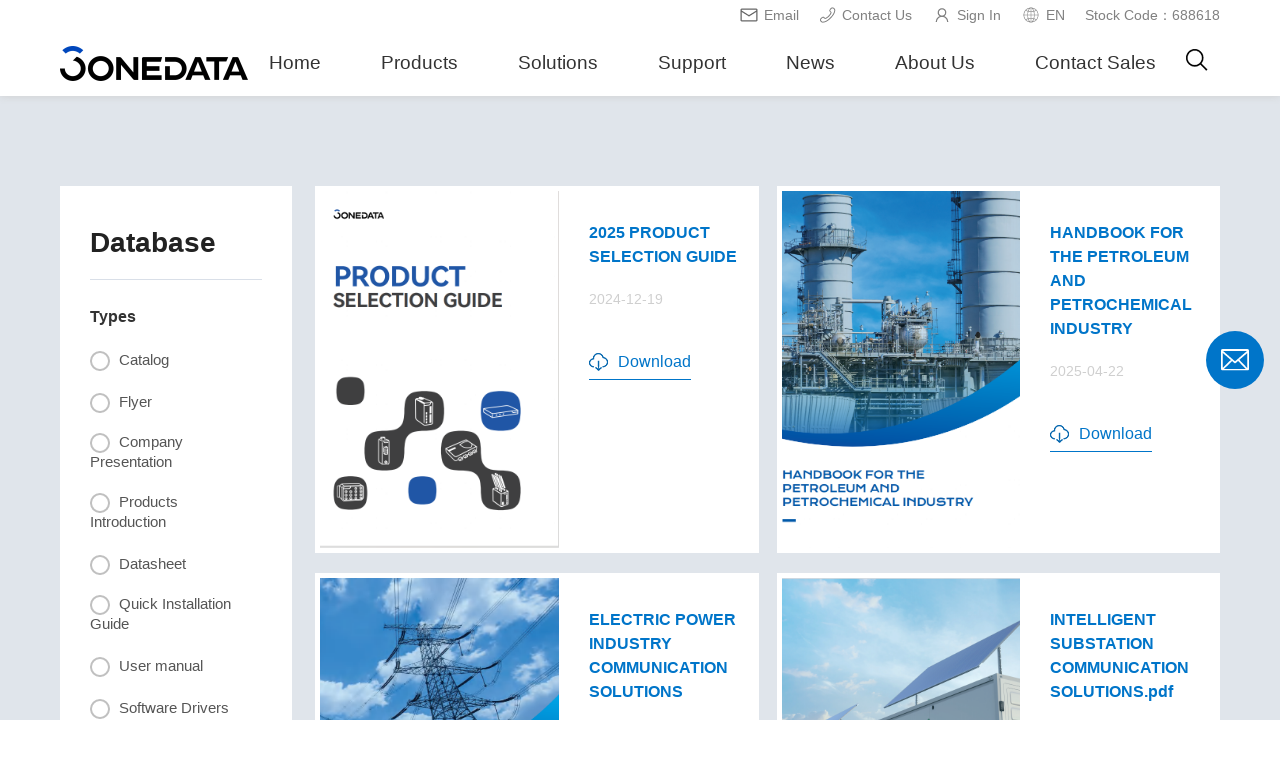

--- FILE ---
content_type: text/html; charset=utf-8
request_url: https://www.3onedata.com/quick-installation-guide/1171.html
body_size: 12746
content:
<!DOCTYPE html>
<html lang="en">

<head>
    <title></title>
<meta charset="utf-8" />
<meta name="renderer" content="webkit|ie-comp|ie-stand" />
<meta http-equiv="X-UA-Compatible" content="IE=Edge,chrome=1" />
<meta name="keywords" content="industrial communication, industrial ethernet switch manufacturer, ethernet switch manufacturer, industrial switch manufacturer, network switch manufacturers, industrial ethernet switch suppliers" />
<meta name="description" content="3onedata is a leading supplier of industrial communication solutions, we have been dedicated to IIoT for over 20 years. Our main products include industrial Ethernet switches, device networking products, industrial wireless products, etc." />
<meta name="author" content="" />
<meta name="viewport" content="initial-scale=1.0,width=device-width,height=device-height,minimum-scale=1.0,maximum-scale=1.0,user-scalable=no" />
<meta http-equiv="Cache-Control" content="no-transform" />
<meta http-equiv="Cache-Control" content="no-siteapp" />

	<link rel="canonical" href="https://www.3onedata.com/" />

    <link rel="Shortcut Icon" href="/static/upload/other/20240219/1708327833967169.ico">
    <link rel="stylesheet" type="text/css" href="/template/default/css/beginning.css?v=20210303171140" />
    <link rel="stylesheet" type="text/css" href="/template/default/css/public.css?v=20250812170447" />
    <link rel="stylesheet" type="text/css" href="/template/default/css/animate.css?v=20210212214912" />
    <script src="/template/default/js/jquery.min.js?v=20210212214940"></script>
    <script src="/template/default/js/wow.js?v=20210212214946"></script>
    <script src="/template/default/js/public.js?v=20210212214942"></script>
 
    <link rel="stylesheet" type="text/css" href="/template/default/css/gather.css?v=20230517095552" />
</head>

<body>
    <!-- Header -->
    <header>
    <div class="header-pc">
        <div class="header-banner">
            <div class="container">
                <ul class="header-banner-menu">
                     <li>
                        <a href="mailto:ims@3onedata.com">    
                            <svg width="20" height="20"t="1692354991079" class="icon" viewBox="0 0 1024 1024" version="1.1" xmlns="http://www.w3.org/2000/svg" p-id="3497" width="200" height="200"><path d="M874.666667 181.333333H149.333333c-40.533333 0-74.666667 34.133333-74.666666 74.666667v512c0 40.533333 34.133333 74.666667 74.666666 74.666667h725.333334c40.533333 0 74.666667-34.133333 74.666666-74.666667V256c0-40.533333-34.133333-74.666667-74.666666-74.666667z m-725.333334 64h725.333334c6.4 0 10.666667 4.266667 10.666666 10.666667v25.6L512 516.266667l-373.333333-234.666667V256c0-6.4 4.266667-10.666667 10.666666-10.666667z m725.333334 533.333334H149.333333c-6.4 0-10.666667-4.266667-10.666666-10.666667V356.266667l356.266666 224c4.266667 4.266667 10.666667 4.266667 17.066667 4.266666s12.8-2.133333 17.066667-4.266666l356.266666-224V768c0 6.4-4.266667 10.666667-10.666666 10.666667z" fill="#666666" p-id="3498"></path></svg>
                           Email
                        </a>
                    </li>
                    <li>
                        <a href="/contact-us.html">    
                            <svg class="icon" width="18" height="18" viewBox="0 0 1024 1024"><path d="M220 947.4c-16 0-25.6-1.6-28.2-2-6.8-1.2-39.4-7.2-56.2-22.8-6.6-5.6-46.4-40-72.2-82.6-11.4-18.8-19.8-51 4.2-99 16.4-32.8 40.6-58.8 50.2-68.4 59.6-59.6 126-81.4 165.4-54.4 11 7.6 38.8 36.8 54.8 54 2.8 2.6 10.6 6 14.8 6.2 5.4-.6 69-8.8 182-120.2 111.6-113.4 119.8-176.8 120.2-182-.4-4-3.8-12.2-6.4-15-51-51-51-51-52.2-52.4l-.4-.4c-37.6-47.2 23.4-131 51.4-165 28.4-34.4 53.8-56 99.2-64.6 32.8-6.2 75.6 8.6 114.4 39.6 37.2 29.8 59.4 65.8 61.2 99.2 3.8 24.4 21.6 211.2-242 474.8l-3.2 3.2c-.8.8-1.8 1.6-2.6 2.6-.8.8-1.6 1.8-2.6 2.6l-3 3C450 922.6 284.2 947.4 220 947.4zm-17.8-57c2.8.4 45.2 6.4 116.2-16.6 68.4-22.2 177.8-76.6 310.8-209.6l2.4-2.4c1-1.2 2.2-2.2 3.4-3.4l3.2-3.2c.8-.8 1.8-1.6 2.6-2.6C776 517.4 830.2 406.4 851.8 337c22-70.6 15.2-110.8 15-111.2l-.4-2.2v-2.2c-.6-16.8-16.4-40-40.4-59.2-27.4-22-55.4-30.8-69-28.4-29.4 5.6-44.2 18.6-66.4 45.2-39.4 47.8-52.2 84.8-50.4 94.6l48 48c13 13 22.6 35.8 23 54.4 0 8.6-3 86.2-136.4 221.8l-.4.4c-134 132-211.6 136.4-221.4 136.4h-.4c-18.6-.2-41.4-9.8-54.4-23l-.8-.8c-17.8-19.2-40.4-42.2-46-46.4-8.2-5.4-46.6.6-94 48-6 6-26.8 27.8-39.8 53.8-5.6 11.4-14 32.2-6.4 44.8 22.6 37.2 60.4 68.8 60.8 69l1.6 1.4c4.4 3 18.6 7.6 27 8.6l1.6.4zm-28-8.4zM353 678.6s.2 0 0 0c.2 0 .2 0 0 0zm302-302z" fill="currentcolor"/></svg>
                            Contact Us 
                        </a>
                    </li>
                    <li class="login-top">
                        
                        <a href="/member/login.html?backurl=https://www.3onedata.com/quick-installation-guide/1171.html">
                            <svg class="icon" width="20" height="20" viewBox="0 0 1024 1024"><path d="M512 160c-123.36 0-224 100.64-224 224 0 77.12 39.36 145.6 99.008 186.016C272.864 618.976 192 732.256 192 864h64c0-141.76 114.24-256 256-256s256 114.24 256 256h64c0-131.744-80.864-244.992-195.008-294.016A224.768 224.768 0 00736 384c0-123.36-100.64-224-224-224zm0 64c88.736 0 160 71.264 160 160s-71.264 160-160 160-160-71.264-160-160 71.264-160 160-160z" fill="currentcolor"/></svg>
                            Sign In
                        </a>
                        
                    </li>
                    <li class="language">
                        <a href="javascript:;">
                            <svg class="icon" width="20" height="20" viewBox="0 0 1024 1024"><path d="M512 129.944h-.918C300.4 130.495 129.944 301.318 129.944 512S300.4 893.505 511.082 894.056H512c211.049 0 382.056-171.007 382.056-382.056S723.049 129.944 512 129.944zm15.245 228.683c40.594-1.102 79.902-6.43 117.923-15.613 11.389 45.002 18.552 96.983 19.654 153.924H527.245V358.627zm0-30.675V163.007c41.145 11.388 83.024 66.309 109.474 150.618-35.267 8.45-71.819 13.225-109.474 14.327zm-30.49-165.312v165.496c-38.022-1.102-74.942-6.062-110.392-14.695 26.817-84.86 68.88-140.148 110.392-150.801zm0 195.987v138.128H358.259c1.102-56.941 8.266-108.923 19.654-153.925 38.206 9.184 78.064 14.695 118.842 15.797zM327.4 496.755H160.986c3.307-78.616 32.696-150.619 79.534-207.56 33.981 18.736 70.166 34.165 108.004 45.553-12.49 48.676-19.837 103.596-21.123 162.007zm0 30.49c1.102 58.227 8.45 113.331 20.94 162.007a571.99 571.99 0 00-108.005 45.553c-46.838-56.941-76.043-128.944-79.533-207.56H327.4zm30.858 0h138.496V665.19a563.136 563.136 0 00-118.842 15.98c-11.388-45.002-18.552-96.984-19.654-153.925zm138.496 168.62v165.68c-41.512-10.838-83.575-65.942-110.392-150.803 35.45-8.816 72.37-13.776 110.392-14.878zm30.49 165.128V695.681a539.94 539.94 0 01109.658 14.51c-26.634 84.493-68.33 139.414-109.658 150.802zm0-195.803V527.245h137.577c-1.102 56.758-8.265 108.74-19.654 153.741-38.021-9.184-77.33-14.694-117.923-15.796zm168.252-137.945h167.517c-3.307 78.616-32.696 150.435-79.534 207.56-34.348-18.92-70.717-34.349-108.923-45.92 12.49-48.676 19.838-103.413 20.94-161.64zm0-30.49c-1.102-58.227-8.45-113.148-20.756-161.823 38.206-11.572 74.574-27.001 108.739-45.737 46.838 56.941 76.227 128.944 79.534 207.743H695.497zm67.043-231.07c-30.49 16.163-62.451 29.572-96.065 39.674-17.817-57.492-42.98-104.33-72.553-135.189 65.022 15.613 123.066 49.41 168.618 95.514zm-333.564-95.147c-29.572 30.675-54.553 77.513-72.186 134.638-33.246-10.103-65.023-23.328-95.147-39.492 45.002-45.92 102.678-79.533 167.333-95.146zM261.46 758.132c30.123-16.164 62.084-29.389 95.146-39.491 17.817 57.308 42.798 103.963 72.37 134.821-64.655-15.613-122.33-49.226-167.516-95.33zm332.462 95.698c29.756-30.859 54.736-77.697 72.737-135.373 33.614 10.102 65.574 23.511 96.065 39.675-45.553 46.287-103.78 80.085-168.802 95.698z" fill="currentcolor"/></svg>
                            EN
                        </a>
                        <div class="Hlang-box">
                          <a href="https://www.3onedata.com.cn/" class="CN">Chinese(Simplified)</a>
                            <a href="https://www.3onedata.com/" class="EN">English</a>
							<a href="https://fr.global.3onedata.com/" class="FR">French</a>
							<a href="https://de.global.3onedata.com/" class="DE">German</a>        
							
							<a href="https://it.global.3onedata.com/" class="IT">Italian</a>
							<a href="https://ja.global.3onedata.com/" class="JA">Japanese</a>
							<a href="https://ko.global.3onedata.com/" class="KO">Korean</a>
							<a href="https://pl.global.3onedata.com/" class="PL">Polish</a>
							<a href="https://ru.global.3onedata.com/" class="RU">Russian</a>
							<a href="https://tr.global.3onedata.com/" class="TR">Turkish</a>
							<a href="http://es.global.3onedata.com/" class="ES">Spanish</a>
							<a href="https://th.global.3onedata.com/" class="TH">Thai</a>
							<a href="https://vi.global.3onedata.com/" class="VI">Vietnamese</a>

                        </div>
                    </li>
                </ul>
                <div class="stock-number">Stock Code：688618</div>
            </div>
        </div>
        <div class="header-menu">
            <div class="container position-static">
                <div class="header-logo">
                    <a href="/" class="logo"><img src="/static/upload/image/20240219/1708325700477594.png" alt="3onedata logo"></a>
                </div>
                <ul class="header-nav">
                    <li class="nav-li">
                        <a class="nav-item " href="/">Home</a><i class="Header-navarr"></i>
                    </li>
                    <li class="nav-li">
                        <a class="nav-item " href="javascript:void(0)">Products</a><i class="Header-navarr"></i>
                        <ul class="sub-menu product">
                            <div class="container">
                             
                                 
                                  <li class="item">
    
                                    <h3><i style="background-image: url(/static/upload/image/20210224/1614163745981407.png)"></i><span>Industrial Switch</span></h3>
                                    <ul class="submenu-list">
                                        
                                        <li class="sub"><a href="/ethernet-switch.html">Ethernet Switch</a></li>
                                            
                                            <li><a href="/layer-3-managed-switch.html">Layer 3 Managed Switch</a></li>
                                            
                                            <li><a href="/layer-2-managed-switch.html">Layer 2 Managed Switch</a></li>
                                            
                                            <li><a href="/unmanaged-switch.html">Unmanaged Switch</a></li>
                                            
                                            <li><a href="/ethernet-switch-module.html">Ethernet Switch Module</a></li>
                                            
                                        
                                        <li class="sub"><a href="/poe-switch.html">PoE Switch</a></li>
                                            
                                            <li><a href="/ethernet-poe-switch.html">Ethernet PoE Switch</a></li>
                                            
                                            <li><a href="/poe-media-converter.html">PoE Media Converter</a></li>
                                            
                                        
                                        <li class="sub"><a href="/media-converter.html">Media Converter</a></li>
                                            
                                            <li><a href="/industrial-media-converter.html">Industrial Media Converter</a></li>
                                            
                                            <li><a href="/standard-media-converter.html">Standard Media Converter</a></li>
                                            
                                            <li><a href="/media-converter-chassis.html">Media Converter Chassis</a></li>
                                            
                                        
                                        
                                    </ul>
                                </li>
                               
                                
                                  <li class="item">
    
                                    <h3><i style="background-image: url(/static/upload/image/20210224/1614163232458900.png)"></i><span>Industry Specific</span></h3>
                                    <ul class="submenu-list">
                                        
                                        <li class="sub"><a href="/rail-specific.html">Rail Specific</a></li>
                                            
                                            <li><a href="/en50155-switch.html">EN 50155 Switch</a></li>
                                            
                                            <li><a href="/itxpt-switch.html">ITxPT Switch</a></li>
                                            
                                        
                                        <li class="sub"><a href="/automation-specific.html">Automation Specific</a></li>
                                            
                                            <li><a href="/profinet-switch.html">PROFINET Switch</a></li>
                                            
                                            <li><a href="/tsn-switch.html">TSN Switch</a></li>
                                            
                                            <li><a href="/PTP-switch.html">PTP switch</a></li>
                                            
                                        
                                        <li class="sub"><a href="/power-specific.html">Power Specific</a></li>
                                            
                                            <li><a href="/iec-61850-3-switch.html">IEC 61850-3 Switch</a></li>
                                            
                                            <li><a href="/hsr-prp-Switch.html">HSR/PRP Switch</a></li>
                                            
                                        
                                        
                                    </ul>
                                </li>
                               
                                
                                  <li class="item">
    
                                    <h3><i style="background-image: url(/static/upload/image/20210224/1614163945561481.png)"></i><span>Industrial Wireless</span></h3>
                                    <ul class="submenu-list">
                                        
                                        <li class="sub"><a href="/wifi.html">WiFi</a></li>
                                            
                                            <li><a href="/access-point.html">Access Point</a></li>
                                            
                                            <li><a href="/access-controller.html">Access Controller</a></li>
                                            
                                            <li><a href="/wireless-roaming-client.html">Wireless Roaming Client</a></li>
                                            
                                            <li><a href="/wireless-bridge.html">Wireless Bridge</a></li>
                                            
                                        
                                        <li class="sub"><a href="/cellular.html">Cellular</a></li>
                                            
                                            <li><a href="/4g-router.html">4G Router</a></li>
                                            
                                            <li><a href="/5g-router.html">5G Router</a></li>
                                            
                                        
                                        
                                    </ul>
                                </li>
                               
                                
                                  <li class="item">
    
                                    <h3><i style="background-image: url(/static/upload/image/20210224/1614163251470861.png)"></i><span>Serial Connectivity</span></h3>
                                    <ul class="submenu-list">
                                        
                                        <li class="sub"><a href="/device-networking.html">Device Networking</a></li>
                                            
                                            <li><a href="/serial-device-server.html">Serial Device Server</a></li>
                                            
                                            <li><a href="/Serial-Device-Server-Module.html">Serial Device Server Module</a></li>
                                            
                                            <li><a href="/can-bus-device-server.html">CAN Bus Device Server</a></li>
                                            
                                            <li><a href="/io-server.html">I/O Server</a></li>
                                            
                                        
                                        <li class="sub"><a href="/protocol-converter.html">Protocol Converter</a></li>
                                            
                                            <li><a href="/modbus-gateway.html">Modbus Gateway</a></li>
                                            
                                        
                                        <li class="sub"><a href="/interface-converter.html">Interface Converter</a></li>
                                            
                                            <li><a href="/serial-converter.html">Serial Converter</a></li>
                                            
                                            <li><a href="/fieldbus-to-fiber-converter.html">Fieldbus-to-Fiber Converter</a></li>
                                            
                                            <li><a href="/usb-to-serial-converter.html">USB-to-Serial Converter</a></li>
                                            
                                            <li><a href="/protector-repeater-hub.html">Protector/Repeater/Hub</a></li>
                                            
                                        
                                        
                                    </ul>
                                </li>
                               
                                
                                  <li class="item">
    
                                    <h3><i style="background-image: url(/static/upload/image/20210224/1614163260475636.png)"></i><span>Management Software</span></h3>
                                    <ul class="submenu-list">
                                        
                                        <li class="sub"><a href="/network-management-software.html">Network Management</a></li>
                                            
                                            <li><a href="/blueeyes-view.html">BlueEyes View</a></li>
                                            
                                        
                                        <li class="sub"><a href="/device-config-tool.html">Device Config Tool</a></li>
                                            
                                            <li><a href="/blueeyes-ii.html">BlueEyes II</a></li>
                                            
                                            <li><a href="/blueeyes-tools.html">BlueEyesTools</a></li>
                                            
                                        
                                        <li class="sub"><a href="/virtual-com-creating-tool.html">Virtual COM Creating Tool</a></li>
                                            
                                            <li><a href="/vsp-manager.html">VSP Manager</a></li>
                                            
                                            <li><a href="/usb-driver.html">USB Driver</a></li>
                                            
                                        
                                        <li class="sub"><a href="/network-debugging-tool.html">Network Debugging Tool</a></li>
                                            
                                            <li><a href="/com-test.html">ComTest</a></li>
                                            
                                        
                                        
                                    </ul>
                                </li>
                               
                                
                              
                            </div>
                        </ul>
                    </li>
                    <li class="nav-li">
                        <a class="nav-item " href="javascript:;">Solutions</a><i class="Header-navarr"></i>
                        <ul class="sub-menu solution noMenu">
                            <div class="container">
                                
                                <li class="item">
                                    <h3><i style="background-image: url(/static/upload/image/20220909/1662695064346666.png)"></i><span>Automation</span></h3>
                                    <ul class="submenu-list">
                                        
                                        <li><a href="/automation/machine-building.html">Machine Building</a></li>
                                        
                                        <li><a href="/automation/automotive.html">Automotive</a></li>
                                        
                                        <li><a href="/automation/food-beverage.html">Food & Beverage</a></li>
                                        
                                        
                                        <li><a href="/automation-case-study">Case Study</a></li>
                                        
                                         
                                         
                                        
                                    </ul>
                                </li>
                                
                                <li class="item">
                                    <h3><i style="background-image: url(/static/upload/image/20210309/1615261741455794.png)"></i><span>Transportation</span></h3>
                                    <ul class="submenu-list">
                                        
                                        <li><a href="/transportation/railway.html">Railway</a></li>
                                        
                                        <li><a href="/transportation/expressway.html">Expressway</a></li>
                                        
                                        <li><a href="/transportation/habor-airport.html">Habor & Airport</a></li>
                                        
                                        
                                         
                                        <li><a href="/transportation-case-study">Case Study</a></li>
                                        
                                         
                                        
                                    </ul>
                                </li>
                                
                                <li class="item">
                                    <h3><i style="background-image: url(/static/upload/image/20220909/1662695636201881.png)"></i><span>Security</span></h3>
                                    <ul class="submenu-list">
                                        
                                        <li><a href="/security/smart-city.html">Smart City</a></li>
                                        
                                        <li><a href="/security/tunnel.html">Tunnel</a></li>
                                        
                                        <li><a href="/security/outdoor-video-surveillance.html">Outdoor Video Surveillance</a></li>
                                        
                                        
                                         
                                         
                                        <li><a href="/security-case-study">Case Study</a></li>
                                        
                                        
                                    </ul>
                                </li>
                                
                                <li class="item">
                                    <h3><i style="background-image: url(/static/upload/image/20230320/1679290975147935.png)"></i><span>Energy</span></h3>
                                    <ul class="submenu-list">
                                        
                                        <li><a href="/energy/renewable-energy.html">Renewable Energy</a></li>
                                        
                                        
                                         
                                         
                                        
                                        <li><a href="/energy-case-study.html">Case Study</a></li>
                                        
                                    </ul>
                                </li>
                                
                            </div>
                        </ul>
                    </li>
                    <li class="nav-li">
                        <a class="nav-item " href="javascript:;">Support</a><i class="Header-navarr"></i>
                        <ul class="sub-menu noMenu">
                            <div class="container">
                                
                                <li class="item">
                                    <h3>Cooperation</h3>
                                    <ul class="submenu-list">
                                        
                                        <li><a href="https://www.3onedata.com/partners">Partner</a></li>
                                        
                                    </ul>
                                </li>
                                
                                <li class="item">
                                    <h3>After-sales</h3>
                                    <ul class="submenu-list">
                                        
                                        <li><a href="/after-sales/warranty-terms.html">Warranty Terms</a></li>
                                        
                                        <li><a href="/after-sales/service-process.html">Service Process</a></li>
                                        
                                    </ul>
                                </li>
                                
                                <li class="item">
                                    <h3>Download</h3>
                                    <ul class="submenu-list">
                                        
                                        <li><a href="/downloads/document-library.html">Document Library</a></li>
                                        
                                    </ul>
                                </li>
                                
                                <li class="item">
                                    <h3>Product Support</h3>
                                    <ul class="submenu-list">
                                        
                                        <li><a href="/product-support/faqs.html">FAQs</a></li>
                                        
                                        <li><a href="/notice/discontinued.html">Discontinued</a></li>
                                        
                                    </ul>
                                </li>
                                
                            </div>
                        </ul>
                    </li>
                    <li class="nav-li">
                        <a class="nav-item " href="javascript:;">News</a><i class="Header-navarr"></i>
                        <ul class="sub-menu noMenu">
                            <div class="container">
                                
                                <li class="item">
                                    <h3>News</h3>
                                    <ul class="submenu-list">
                                        
                                        <li><a href="/news.html">News</a></li>
                                        
                                        <li><a href="/articles.html">Articles</a></li>
                                        
                                    </ul>
                                </li>
                                
                                <li class="item item-picture">
                                    <!--<h3>News</h3>-->
                                    <div class="submenu-picture">
                                        <div class="picture"><a href="/news-articles.html"><img src="/static/upload/image/20201224/1608800102787127.jpg" alt=""></a></div>
                                        <p class="item-p">3onedata&#039;s latest news feed</p>
                                        <!--<a href="/news-articles.html" class="view-btn">More<div class="arrow-right">&gt;</div></a>-->
                                    </div>
                                </li>
                                
                            </div>
                        </ul>
                    </li>
                    <li class="nav-li">
                        <a class="nav-item " href="javascript:;">About Us</a><i class="Header-navarr"></i>
                        <ul class="sub-menu">
                            <div class="container">
                                <li class="item">
                                    <a href="/Introduction.html"><h3>About 3onedata</h3></a>
                                    <ul class="submenu-list">
                                        
                                        <li><a href="/Introduction.html">Company Profile</a></li>
                                        
                                        <li><a href="/Introduction.html">Corporate Culture</a></li>
                                        
                                        <li><a href="/Introduction.html">Milestones</a></li>
                                        
                                        
                                        <li><a href="/contact-us.html">Contact Us</a></li>
                                        
                                    </ul>
                                    
                                </li>
                               
                                <li class="item item-picture">
                                   
                                    
                                    <div class="submenu-picture">
                                        <div class="picture"><a href="/total-service-system.html"><img src="/static/upload/image/20230228/1677554691273248.jpg" alt=""></a></div>
                                        <p class="item-p">A leading global industrial internet equipment &amp; solution provider</p>
                                        <!--<a href="/Introduction.html" class="view-btn">More<div class="arrow-right">&gt;</div></a>-->
                                    </div>
                                </li>
                                
                            </div>
                        </ul>
                        
                    </li>
                    <li class="nav-li">
                        <a class="nav-item " href="/contact.html">Contact Sales</a><i class="Header-navarr"></i>
                        
                        
                    </li>
                </ul>
                <div class="Hsrch">
                    <a href="javascript:;" title="" class="Hsrch-menu"></a>
                    <div class="Hsrch-box" style="overflow: hidden; display: none;">
                        <form action="/search.html" method="GET">
                            <input type="text" placeholder="Search" name="keyword" class="text">
                            <input type="submit" value="" class="search-btn">
                        </form>
                        <i></i>
                    </div>
                </div>
                <div id="bread-ico" class="bread-ico"> <span class="lines"></span></div>
            </div>
        </div>
    </div>
</header>
    <!-- Container -->
    <div id="download" class="Container-wrapper">
        <div class="download-main com-block">
            <div class="container">
                <div class="down-lft">
                    <h1 class="title">Database</h1>
                    <div class="type-tit">Types</div>
                    <div class="type-cont">
                        
                        <div class="type-item download-type">
                            <label class="radio">
                                <input type="checkbox" name="privacy" value="27">
                                <span class="radio-on"></span>
                                <span class="radio-bg"></span>
                                Catalog
                            </label>
                        </div>
                        
                        <div class="type-item download-type">
                            <label class="radio">
                                <input type="checkbox" name="privacy" value="138">
                                <span class="radio-on"></span>
                                <span class="radio-bg"></span>
                                Flyer
                            </label>
                        </div>
                        
                        <div class="type-item download-type">
                            <label class="radio">
                                <input type="checkbox" name="privacy" value="83">
                                <span class="radio-on"></span>
                                <span class="radio-bg"></span>
                                Company Presentation
                            </label>
                        </div>
                        
                        <div class="type-item download-type">
                            <label class="radio">
                                <input type="checkbox" name="privacy" value="80">
                                <span class="radio-on"></span>
                                <span class="radio-bg"></span>
                                Products Introduction
                            </label>
                        </div>
                        
                        <div class="type-item download-type">
                            <label class="radio">
                                <input type="checkbox" name="privacy" value="81">
                                <span class="radio-on"></span>
                                <span class="radio-bg"></span>
                                Datasheet
                            </label>
                        </div>
                        
                        <div class="type-item download-type">
                            <label class="radio">
                                <input type="checkbox" name="privacy" value="82">
                                <span class="radio-on"></span>
                                <span class="radio-bg"></span>
                                Quick Installation Guide
                            </label>
                        </div>
                        
                        <div class="type-item download-type">
                            <label class="radio">
                                <input type="checkbox" name="privacy" value="174">
                                <span class="radio-on"></span>
                                <span class="radio-bg"></span>
                                User manual
                            </label>
                        </div>
                        
                        <div class="type-item download-type">
                            <label class="radio">
                                <input type="checkbox" name="privacy" value="177">
                                <span class="radio-on"></span>
                                <span class="radio-bg"></span>
                                Software Drivers
                            </label>
                        </div>
                        
                    </div>
                    <div class="type-search">
                        <input type="text" class="text" name="keyword2" placeholder="Search">
                        <input type="submit" value="" class="search-btn down-search">
                    </div>
                </div>
                <div class="down-rgt">
                    <div class="down-rgt-data"></div>
                    
                    <div class="Pagination" id="myPage">
                    </div>
                        
                </div>
            </div>
        </div>
    </div>
    <!-- Footer -->
    <a href="/contact" class="toEmail">
    <img src="/template/default/images/public/email.svg" alt="" />
</a>

<footer>
    <div class="footer-cont">
        <div class="container">
            <div class="footer-cell">
                <div class="sub"><h2>Products</h2><i class="Footer-navarr"></i></div>
                <ul class="link-group link-group-box">
                    <li><a href="/ethernet-switch.html"><h4>Ethernet Switch</h4></a></li>
                    <li><a href="/device-networking.html"><h4>Device Networking</h4></a></li>
                    <li><a href="/poe-switch.html"><h4>PoE Switch</h4></a></li>
                    <li><a href="/protocol-converter.html"><h4>Protocol Converter</h4></a></li>
                    <li><a href="/media-converter.html"><h4>Media Converter</h4></a></li>
                    <li><a href="/interface-converter.html"><h4>Interface Converter</h4></a></li>
                    <li><a href="/en50155-switch.html"><h4>EN 50155 Switch</h4></a></li>
                    <li><a href="/network-management-software.html"><h4>Network Management</h4></a></li>
                    
                    <li><a href="/device-config-tool.html"><h4>Device Config Tool</h4></a></li>
                    <li><a href="/profinet-switch.html"><h4>PROFINET Switch</h4></a></li>
                    <li><a href="/virtual-com-creating-tool.html"><h4>Virtual COM Creating Tool</h4></a></li>
                    <li><a href="/tsn-switch.html"><h4>TSN Switch</h4></a></li>
                    <li><a href="/network-debugging-tool.html"><h4>Network Debugging Tool</h4></a></li>
                    <li><a href="/wifi.html"><h4>WiFi</h4></a></li>
                    <li><a href="/cellular.html"><h4>Cellular</h4></a></li>
                </ul>
            </div>
            <div class="footer-cell">
                <div class="sub"><h2>Solutions</h2><i class="Footer-navarr"></i></div>
                <ul class="link-group">
                    
                    <li><a href="/automation/machine-building.html"><h4>Machine Building</h4></a></li>
                    
                    <li><a href="/automation/automotive.html"><h4>Automotive</h4></a></li>
                    
                    <li><a href="/automation/food-beverage.html"><h4>Food & Beverage</h4></a></li>
                    
                    <li><a href="/transportation/railway.html"><h4>Railway</h4></a></li>
                    
                    <li><a href="/transportation/expressway.html"><h4>Expressway</h4></a></li>
                    
                    <li><a href="/transportation/habor-airport.html"><h4>Habor & Airport</h4></a></li>
                    
                    <li><a href="/security/smart-city.html"><h4>Smart City</h4></a></li>
                    
                    <li><a href="/security/tunnel.html"><h4>Tunnel</h4></a></li>
                    
                    <li><a href="/security/outdoor-video-surveillance.html"><h4>Outdoor Video Surveillance</h4></a></li>
                    
                    <li><a href="/energy/renewable-energy.html"><h4>Renewable Energy</h4></a></li>
                    
                     <li><a href="/cases.html"><h4>Cases</h4></a></li>
                </ul>
            </div>
            <div class="footer-cell">
                <div class="sub"><h2>Support</h2><i class="Footer-navarr"></i></div>
                <ul class="link-group">
                     <li><a href="/Cooperation.html"><h4>Cooperation</h4></a></li>
                     <li><a href="/after-sales.html"><h4>After-sales</h4></a></li>
                     <li><a href="/document-library.html"><h4>Document Library</h4></a></li>
                     <li><a href="/product-support/faqs.html"><h4>FAQs</h4></a></li>
                     <li><a href="/notice.html"><h4>Discontinued</h4></a></li>
                      <li><a href="/partners.html"><h4>Partners</h4></a></li>
                </ul>
            </div>
            <div class="footer-cell">
                <div class="sub"><h2>News</h2><i class="Footer-navarr"></i></div>
                <ul class="link-group">
                    
                    <li><a href="/news.html"><h4>News</h4></a></li>
                    
                    <li><a href="/articles.html"><h4>Articles</h4></a></li>
                    
                </ul>
            </div>
            <div class="footer-cell">
                <div class="sub"><h2>About Us</h2><i class="Footer-navarr"></i></div>
                <ul class="link-group">
                    <li><a href="/Introduction.html"><h4>About 3onedata</h4></a></li>
                    
                    <li><a href="/contact-us.html"><h4>Contact Us</h4></a></li>
                </ul>
            </div>
            <div class="footer-cell qr-code">
                <div class="lft">
                    <div class="sub">微信公众号</div>
                    <img src="/template/default/images/public/qr-code.png" alt="">
                </div>
                <div class="rgt">
                    <div class="sub">今日头条</div>
                    <img src="/template/default/images/public/qr-code.png" alt="">
                </div>
            </div>
            <div class="footer-cell phone">
                <a href="https://www.linkedin.com/company/3onedata/" target="_blank" rel="nofollow"><svg viewBox="0 0 1024 1024" xmlns="http://www.w3.org/2000/svg"><path d="M827.5 827.7H694.7v-208c0-49.6-1-113.4-69.1-113.4-69.2 0-79.8 54-79.8 109.8v211.6H413.1V400h127.5v58.3h1.7c17.8-33.6 61.2-69.1 125.9-69.1 134.5 0 159.4 88.5 159.4 203.7V827.7zM263.2 341.4c-42.7 0-77.1-34.6-77.1-77.1 0-42.5 34.4-77 77.1-77 42.6 0 77.1 34.6 77.1 77-0.1 42.5-34.6 77.1-77.1 77.1z m66.5 486.3H196.6V400h133.1v427.7zM893.8 63.8H129.9c-36.5 0-66.1 28.9-66.1 64.6v767.2c0 35.7 29.6 64.6 66.1 64.6h763.9c36.5 0 66.4-28.9 66.4-64.6V128.4c0-35.7-29.9-64.6-66.4-64.6z" fill="#0077B5"></path></svg></a>
                <a href="https://www.facebook.com/3onedataOfficial" target="_blank" rel="nofollow"><svg viewBox="0 0 1024 1024" xmlns="http://www.w3.org/2000/svg"><path d="M546.987 1024H56.49A56.533 56.533 0 0 1 0 967.467V56.533C0 25.301 25.301 0 56.533 0h910.934C998.699 0 1024 25.301 1024 56.533v910.934c0 31.232-25.301 56.533-56.533 56.533H706.56V627.456h133.12l19.883-154.539H706.56v-98.73c0-44.715 12.373-75.222 76.587-75.222h81.834v-138.24c-14.165-1.92-62.72-6.101-119.253-6.101-118.016 0-198.784 72.021-198.784 204.288v113.92H413.525v154.581h133.419V1024z" fill="#3B5998"></path></svg></a>
                <a href="https://twitter.com/3onedata_OFCL" target="_blank" rel="nofollow"><svg t="1708330557215" class="icon" viewBox="0 0 1024 1024" version="1.1" xmlns="http://www.w3.org/2000/svg" p-id="4482" width="200" height="200"><path d="M778.410667 96h141.141333l-308.352 352.426667 362.752 479.573333H689.92l-222.464-290.858667L212.906667 928H71.68l329.813333-376.96L53.504 96H344.746667l201.088 265.856z m-49.536 747.52h78.208L302.250667 176.042667H218.325333z" p-id="4483"></path></svg></a>
                <a href="https://www.youtube.com/channel/UCuk5m9qvUrdcD8qJkfOkrzw" target="_blank" rel="nofollow"><svg viewBox="0 0 1024 1024" xmlns="http://www.w3.org/2000/svg"><path d="M1002.906 266.188c-11.804-43.868-46.39-78.446-90.25-90.26C832.524 154 511.992 154 511.992 154s-320.524 0-400.656 21.094c-43.016 11.804-78.446 47.234-90.25 91.094C0 346.312 0 512.484 0 512.484s0 167.008 21.086 246.298c11.812 43.86 46.39 78.444 90.258 90.258C192.312 870.968 512 870.968 512 870.968s320.524 0 400.656-21.092c43.868-11.806 78.446-46.392 90.258-90.25C1024 679.49 1024 513.326 1024 513.326s0.844-167.016-21.094-247.14z m0 0" fill="#FF0000"></path><path d="M409.938 666l266.54-153.516-266.54-153.516z m0 0" fill="#FFFFFF"></path></svg></a>
            </div>
        </div>
    </div>
    <div class="footer-copyright">
        <div class="container">
            <div class="lft">
                <span> Copyright © 2001 - 2025 3onedata Co., Ltd. All rights reserved.</span>
                <a class="beian" href="https://beian.miit.gov.cn/" target="_blank" rel="nofollow"></a>
            </div>
            <div class="rgt">
                <a href="" rel="nofollow">Privacy Policy</a>
                <span class="sep">|</span>
                <a href="/sitemap.xml" target="_blank">Sitemap</a>
                <div class="footer-lan">
                    <a class="lan">
                        <svg class="icon" width="20" height="20" viewBox="0 0 1024 1024"><path d="M512 129.944h-.918C300.4 130.495 129.944 301.318 129.944 512S300.4 893.505 511.082 894.056H512c211.049 0 382.056-171.007 382.056-382.056S723.049 129.944 512 129.944zm15.245 228.683c40.594-1.102 79.902-6.43 117.923-15.613 11.389 45.002 18.552 96.983 19.654 153.924H527.245V358.627zm0-30.675V163.007c41.145 11.388 83.024 66.309 109.474 150.618-35.267 8.45-71.819 13.225-109.474 14.327zm-30.49-165.312v165.496c-38.022-1.102-74.942-6.062-110.392-14.695 26.817-84.86 68.88-140.148 110.392-150.801zm0 195.987v138.128H358.259c1.102-56.941 8.266-108.923 19.654-153.925 38.206 9.184 78.064 14.695 118.842 15.797zM327.4 496.755H160.986c3.307-78.616 32.696-150.619 79.534-207.56 33.981 18.736 70.166 34.165 108.004 45.553-12.49 48.676-19.837 103.596-21.123 162.007zm0 30.49c1.102 58.227 8.45 113.331 20.94 162.007a571.99 571.99 0 00-108.005 45.553c-46.838-56.941-76.043-128.944-79.533-207.56H327.4zm30.858 0h138.496V665.19a563.136 563.136 0 00-118.842 15.98c-11.388-45.002-18.552-96.984-19.654-153.925zm138.496 168.62v165.68c-41.512-10.838-83.575-65.942-110.392-150.803 35.45-8.816 72.37-13.776 110.392-14.878zm30.49 165.128V695.681a539.94 539.94 0 01109.658 14.51c-26.634 84.493-68.33 139.414-109.658 150.802zm0-195.803V527.245h137.577c-1.102 56.758-8.265 108.74-19.654 153.741-38.021-9.184-77.33-14.694-117.923-15.796zm168.252-137.945h167.517c-3.307 78.616-32.696 150.435-79.534 207.56-34.348-18.92-70.717-34.349-108.923-45.92 12.49-48.676 19.838-103.413 20.94-161.64zm0-30.49c-1.102-58.227-8.45-113.148-20.756-161.823 38.206-11.572 74.574-27.001 108.739-45.737 46.838 56.941 76.227 128.944 79.534 207.743H695.497zm67.043-231.07c-30.49 16.163-62.451 29.572-96.065 39.674-17.817-57.492-42.98-104.33-72.553-135.189 65.022 15.613 123.066 49.41 168.618 95.514zm-333.564-95.147c-29.572 30.675-54.553 77.513-72.186 134.638-33.246-10.103-65.023-23.328-95.147-39.492 45.002-45.92 102.678-79.533 167.333-95.146zM261.46 758.132c30.123-16.164 62.084-29.389 95.146-39.491 17.817 57.308 42.798 103.963 72.37 134.821-64.655-15.613-122.33-49.226-167.516-95.33zm332.462 95.698c29.756-30.859 54.736-77.697 72.737-135.373 33.614 10.102 65.574 23.511 96.065 39.675-45.553 46.287-103.78 80.085-168.802 95.698z" fill="currentcolor"></path></svg>
                        <div class="mid" href="javascript:;">Global / English</div>
                        <svg class="icon" viewBox="0 0 1024 1024" width="12" height="12"><path d="M538.112 639.488L918.016 273.92c13.824-13.824 36.352-13.824 50.176 0 13.824 13.824 13.824 35.84 0 49.664L563.2 724.48c-13.824 13.824-36.352 13.824-50.176 0L108.032 323.584c-13.824-13.824-13.824-35.84 0-49.664s36.352-13.824 50.176 0l379.904 365.568z" fill="currentcolor"/></svg>
                    </a>
                     <div class="Hlang-box">
                            <a href="https://www.3onedata.com.cn/" class="CN">Chinese(Simplified)</a>
                            <a href="https://www.3onedata.com/" class="EN">English</a>
							<a href="https://fr.global.3onedata.com/" class="FR">French</a>
							<a href="https://de.global.3onedata.com/" class="DE">German</a>        
							
							<a href="https://it.global.3onedata.com/" class="IT">Italian</a>
							<a href="https://ja.global.3onedata.com/" class="JA">Japanese</a>
							<a href="https://ko.global.3onedata.com/" class="KO">Korean</a>
							<a href="https://pl.global.3onedata.com/" class="PL">Polish</a>
							<a href="https://ru.global.3onedata.com/" class="RU">Russian</a>
							<a href="https://tr.global.3onedata.com/" class="TR">Turkish</a>
							<a href="http://es.global.3onedata.com/" class="ES">Spanish</a>
							<a href="https://th.global.3onedata.com/" class="TH">Thai</a>
							<a href="https://vi.global.3onedata.com/" class="VI">Vietnamese</a>

                     </div>
                </div>
            </div>
        </div>
    </div>
</footer>

<!--SKYPE聊天工具代码-->	


<!--	<style>

		.service{ position:fixed;_position:absolute; right:0px; top:50%; z-index:9999;}

	</style>

	<script type="text/javascript" src="https://download.skype.com/share/skypebuttons/js/skypeCheck.js"></script>


	<div class="service">
	
	<a href="skype:live:ics_164?chat"><img src="/template/default/images/public/chatbutton.png" style="border: none;"/></a>	


	</div>-->



<!--谷歌统计代码-->

<!--<script>

  (function(i,s,o,g,r,a,m){i['GoogleAnalyticsObject']=r;i[r]=i[r]||function(){

  (i[r].q=i[r].q||[]).push(arguments)},i[r].l=1*new Date();a=s.createElement(o),

  m=s.getElementsByTagName(o)[0];a.async=1;a.src=g;m.parentNode.insertBefore(a,m)

  })(window,document,'script','https://www.google-analytics.com/analytics.js','ga');

  ga('create', 'UA-87907584-1', 'auto');

  ga('send', 'pageview');

</script>-->

   
    <!-- Global site tag (gtag.js) - Google Ads: 10887416230 -->
<script async src="https://www.googletagmanager.com/gtag/js?id=AW-10887416230"></script>
<script>
  window.dataLayer = window.dataLayer || [];
  function gtag(){dataLayer.push(arguments);}
  gtag('js', new Date());

  gtag('config', 'AW-10887416230');
</script>

<!-- Event snippet for 网页浏览 conversion page -->
<script>
  gtag('event', 'conversion', {'send_to': 'AW-10887416230/-ZsQCOe67rQDEKaTw8co'});
</script>

<!-- Global site tag (gtag.js) - Google Analytics -->
<!-- <script async src="https://www.googletagmanager.com/gtag/js?id=UA-205136237-59"></script>
<script>
  window.dataLayer = window.dataLayer || [];
  function gtag(){dataLayer.push(arguments);}
  gtag('js', new Date());

  gtag('config', 'UA-205136237-59');
</script>-->

<!-- Google tag (gtag.js) --> 
<script async src="https://www.googletagmanager.com/gtag/js?id=G-9L7QBHPVP5"></script> <script> window.dataLayer = window.dataLayer || []; function gtag(){dataLayer.push(arguments);} gtag('js', new Date()); gtag('config', 'G-9L7QBHPVP5'); </script>




<!--百度统计代码-->	

<script>

var _hmt = _hmt || [];

(function() {
  
var hm = document.createElement("script");
  
hm.src = "https://hm.baidu.com/hm.js?258bfbdcebcd86bf62e2c39467ffdee1";
  
var s = document.getElementsByTagName("script")[0]; 
  
s.parentNode.insertBefore(hm, s);

})();

</script>

<!-- Google Tag Manager -->
<script>(function(w,d,s,l,i){w[l]=w[l]||[];w[l].push({'gtm.start':
new Date().getTime(),event:'gtm.js'});var f=d.getElementsByTagName(s)[0],
j=d.createElement(s),dl=l!='dataLayer'?'&l='+l:'';j.async=true;j.src=
'https://www.googletagmanager.com/gtm.js?id='+i+dl;f.parentNode.insertBefore(j,f);
})(window,document,'script','dataLayer','GTM-TCRST6P');</script>
<!-- End Google Tag Manager -->

<!-- Google Tag Manager (noscript) -->
<noscript><iframe src="https://www.googletagmanager.com/ns.html?id=GTM-TCRST6P"
height="0" width="0" style="display:none;visibility:hidden"></iframe></noscript>
<!-- End Google Tag Manager (noscript) -->
    <script src="/template/default/js/jquery.sPage.min.js?v=20210226095232"></script>
    <script src="https://cdn.bootcdn.net/ajax/libs/layer/3.1.1/layer.js"></script>
    <script type="text/javascript">
        $(function () {
            var val = '26';
            var keyword2;
            search();

            $('.down-search').click(function(){
                keyword2 = $('input[name=keyword2]').val();
                if(!keyword2){layer.msg('Please enter a keyword');return false;}
                search();
            });
            function dow(url,name){
            var a = document.createElement("a");
             a.download = name;
             a.href = url;
             $("body").append(a); // 修复firefox中无法触发click
             a.click();
             $(a).remove();
            }
            $(document).on("click",".down-btn",function(){  
            let id =$(this).attr('data');
                  
                    $.ajax({type: 'POST',url:'/api.php/cheken',dataType: 'json',data: {id:id},
                            success: function (response, status) {
                                if(response.code==1){
                                    if(!response.data.enclosure){
                                        layer.msg('file does not exist', {icon: 5});return false;
                                    }
                                    var patt1 = new RegExp("rar");
                                    var result = patt1.test(response.data.enclosure);
                                    if(result){
                                    	 dow(response.data.enclosure,response.data.title+'.rar');
                                    }else{
                                    	 dow(response.data.enclosure,response.data.title);
                                    }
                                    // document.getElementById('a'+id).setAttribute("href",response.data.enclosure);
                                }else{
                                   // layer.msg(response.data, {icon: 5});
                                   
                                  //  setTimeout( "window.location.href='/member/login.html?backurl=https://www.3onedata.com/quick-installation-guide/1171.html'", 1000);
								   
								  window.location.href="/member/login.html?backurl=https://www.3onedata.com/quick-installation-guide/1171.html";
								  
                                }
                            }
                        })
                         
                    });
                   

            function search(page){
                var p = page || 1;
                  val = val || 26;
                $.ajax({
                    type: 'POST',
                    url: '/api.php/cms/search/num/8/page/'+p,
                    dataType: 'json',
                    data: {scode:val,keyword:keyword2},
                    success: function (response, status) {
                        $("#myPage").sPage({
                        page:page,//当前页码，必填
                        total:response.rowtotal,//数据总条数，必填 
                        pageSize:8,//每页显示多少条数据，默认10条
                        totalTxt:"",//数据总条数文字描述，{total}为占位符，默认"共{total}条"
                        showTotal:true,//是否显示总条数，默认关闭：false
                        showSkip:true,//是否显示跳页，默认关闭：false
                        showPN:true,//是否显示上下翻页，默认开启：true
                        prevPage:"Previous",//上翻页文字描述，默认“Previous”
                        nextPage:"Next",//下翻页文字描述，默认“Next”
                         backFun: function(page) { //点击分页按钮回调函数，返回当前页码                    
                         search(page);
                         }
                     });
                        $(".down-rgt-data").html('');
                        $(response.data).each(function(index,element){
                            // console.log(element.date.substr(0,10));
                            $(".down-rgt-data").append(`
                        <div class="down-cell wow fadeInUp"><div class="picture">
                            <img src="${element.ico}" alt="">
                        </div>
                        <div class="down-info">
                            <div class="tip">${element.title}</div>
                            <h3 class="tit">${element.content}</h3>
                            <div class="down-time">${element.date.substr(0,10)}</div>
                            <a href="javascript:;" data="${element.id}" class="down-btn"><img src="/template/default/images/gather/download-06.png" alt="">Download</a>
                        </div>
                        </div>
                            `);
                        });
                        
                    }
                });
            }

            $(".type-item input[type='checkbox']").change(function() {
                val='';
                $("input[name='privacy']:checked").each(function (index, item) {
                    if ($("input[name='privacy']:checked").length - 1 == index) {
                        val += $(this).val();
                    } else {
                        val += $(this).val() + ",";
                    }
                });
                search();
            });

        });
        wow = new WOW({boxClass: 'wow',animateClass: 'animated',offset: 120,mobile: false,live: true});
        wow.init();


    </script>
</body>

</html>

--- FILE ---
content_type: text/html; charset=utf-8
request_url: https://www.3onedata.com/api.php/cms/search/num/8/page/1
body_size: 2023
content:
{"code":1,"data":[{"id":"1739","acode":"cn","scode":"27","subscode":"","title":"2025 PRODUCT SELECTION GUIDE","titlecolor":"","subtitle":"3onedata | 2025-PRODUCT-SELECTION-GUIDE","filename":"2025-PRODUCT-SELECTION-GUIDE","author":"admin","source":"本站","outlink":"","date":"2024-12-19 14:03:44","ico":"\/static\/upload\/image\/20241219\/1734588206269928.jpg","pics":"","content":"","tags":"","enclosure":"","keywords":"","description":"","sorting":"1","status":"1","istop":"1","isrecommend":"1","isheadline":"1","visits":"415","likes":0,"oppose":0,"create_user":"admin","update_user":"admin","create_time":"2023-05-19 10:35:50","update_time":" 2025-09-28 11:24:09","gtype":"4","gid":"1","gnote":"","duotutitle":"","alt":"","pro_link":"","doc_link":"","sortname":"Catalog","sortfilename":"catalog","subsortname":null,"type":"2","modelname":"资料库","urlname":"download","extid":"1710","contentid":"1739","ext_price":"","ext_type":"","ext_pro_link":"","ext_pro_desc":"","ext_range":"","ext_speed":"","ext_industry":"","ext_installbox":"","ext_install":"","ext_select":"","ext_moxing":"","ext_pro_content_desc":"","ext_guige":"","ext_gaishu":"","ext_mcode":"11","ext_solution_desc":"","ext_solutionDesc":"","ext_solutionApp":"","ext_address":"","ext_caseContent":"","ext_service_desc":"","ext_new_desc":"","ext_job_cat":"","ext_job_address":"","ext_job_num":"","ext_pro_video":"","ext_version":"","ext_pro_file":"","ext_pro_model":"","ext_pro_home_ioc":"","ext_pro_home_content":"","ext_solution_home_ico":"","ext_file":"","ext_info_xinghao":"","ext_info_subtitle":"","ext_icon":"","ext_icon_on":"","ext_banner":"","ext_tubiao":"","ext_content_list":"","apilink":"\/api.php?p=\/content\/index\/scode\/1739","likeslink":"\/api.php?p=\/home\/Do\/likes\/id\/1739","opposelink":"\/api.php?p=\/home\/Do\/oppose\/id\/1739","contentlink":"\/catalog\/2025-PRODUCT-SELECTION-GUIDE.html"},{"id":"1776","acode":"cn","scode":"138","subscode":"","title":"HANDBOOK FOR THE PETROLEUM AND PETROCHEMICAL INDUSTRY","titlecolor":"","subtitle":"","filename":"HANDBOOK-FOR-THE-PETROLEUM-AND-PETROCHEMICAL-INDUSTRY","author":"admin","source":"本站","outlink":"","date":"2025-04-22 15:21:46","ico":"\/static\/upload\/image\/20250422\/1745306471611747.jpg","pics":"","content":"","tags":"","enclosure":"","keywords":"","description":"","sorting":"15","status":"1","istop":"1","isrecommend":"1","isheadline":"0","visits":"60","likes":0,"oppose":0,"create_user":"admin","update_user":"admin","create_time":"2025-04-22 15:21:47","update_time":" 2025-09-28 11:24:09","gtype":"4","gid":"1","gnote":"","duotutitle":"","alt":"","pro_link":"","doc_link":"","sortname":"Flyer","sortfilename":"flyer","subsortname":null,"type":"2","modelname":"资料库","urlname":"download","extid":"1747","contentid":"1776","ext_price":null,"ext_type":null,"ext_pro_link":null,"ext_pro_desc":null,"ext_range":null,"ext_speed":null,"ext_industry":null,"ext_installbox":null,"ext_install":null,"ext_select":null,"ext_moxing":null,"ext_pro_content_desc":null,"ext_guige":null,"ext_gaishu":null,"ext_mcode":"11","ext_solution_desc":null,"ext_solutionDesc":null,"ext_solutionApp":null,"ext_address":null,"ext_caseContent":null,"ext_service_desc":null,"ext_new_desc":null,"ext_job_cat":null,"ext_job_address":null,"ext_job_num":null,"ext_pro_video":null,"ext_version":"","ext_pro_file":null,"ext_pro_model":null,"ext_pro_home_ioc":null,"ext_pro_home_content":null,"ext_solution_home_ico":null,"ext_file":null,"ext_info_xinghao":null,"ext_info_subtitle":null,"ext_icon":null,"ext_icon_on":null,"ext_banner":null,"ext_tubiao":null,"ext_content_list":null,"apilink":"\/api.php?p=\/content\/index\/scode\/1776","likeslink":"\/api.php?p=\/home\/Do\/likes\/id\/1776","opposelink":"\/api.php?p=\/home\/Do\/oppose\/id\/1776","contentlink":"\/flyer\/HANDBOOK-FOR-THE-PETROLEUM-AND-PETROCHEMICAL-INDUSTRY.html"},{"id":"1777","acode":"cn","scode":"138","subscode":"","title":"ELECTRIC POWER INDUSTRY COMMUNICATION SOLUTIONS","titlecolor":"","subtitle":"","filename":"ELECTRIC-POWER-flyer","author":"admin","source":"本站","outlink":"","date":"2025-04-22 15:29:20","ico":"\/static\/upload\/image\/20250422\/1745307003280306.jpg","pics":"","content":"","tags":"","enclosure":"","keywords":"","description":"","sorting":"18","status":"1","istop":"1","isrecommend":"1","isheadline":"0","visits":"62","likes":0,"oppose":0,"create_user":"admin","update_user":"admin","create_time":"2025-04-22 15:30:26","update_time":" 2025-09-28 11:24:09","gtype":"4","gid":"1","gnote":"","duotutitle":"","alt":"","pro_link":"","doc_link":"","sortname":"Flyer","sortfilename":"flyer","subsortname":null,"type":"2","modelname":"资料库","urlname":"download","extid":"1748","contentid":"1777","ext_price":null,"ext_type":null,"ext_pro_link":null,"ext_pro_desc":null,"ext_range":null,"ext_speed":null,"ext_industry":null,"ext_installbox":null,"ext_install":null,"ext_select":null,"ext_moxing":null,"ext_pro_content_desc":null,"ext_guige":null,"ext_gaishu":null,"ext_mcode":"11","ext_solution_desc":null,"ext_solutionDesc":null,"ext_solutionApp":null,"ext_address":null,"ext_caseContent":null,"ext_service_desc":null,"ext_new_desc":null,"ext_job_cat":null,"ext_job_address":null,"ext_job_num":null,"ext_pro_video":null,"ext_version":"","ext_pro_file":null,"ext_pro_model":null,"ext_pro_home_ioc":null,"ext_pro_home_content":null,"ext_solution_home_ico":null,"ext_file":null,"ext_info_xinghao":null,"ext_info_subtitle":null,"ext_icon":null,"ext_icon_on":null,"ext_banner":null,"ext_tubiao":null,"ext_content_list":null,"apilink":"\/api.php?p=\/content\/index\/scode\/1777","likeslink":"\/api.php?p=\/home\/Do\/likes\/id\/1777","opposelink":"\/api.php?p=\/home\/Do\/oppose\/id\/1777","contentlink":"\/flyer\/ELECTRIC-POWER-flyer.html"},{"id":"1775","acode":"cn","scode":"138","subscode":"","title":"INTELLIGENT SUBSTATION COMMUNICATION SOLUTIONS.pdf","titlecolor":"","subtitle":"","filename":"SUBSTATION-flyer","author":"admin","source":"本站","outlink":"","date":"2025-04-22 14:53:06","ico":"\/static\/upload\/image\/20250422\/1745304959913099.jpg","pics":"","content":"","tags":"","enclosure":"","keywords":"","description":"","sorting":"230","status":"1","istop":"1","isrecommend":"1","isheadline":"0","visits":"71","likes":0,"oppose":0,"create_user":"admin","update_user":"admin","create_time":"2025-04-22 14:56:07","update_time":" 2025-09-28 11:23:24","gtype":"4","gid":"1","gnote":"","duotutitle":"","alt":"","pro_link":"","doc_link":"","sortname":"Flyer","sortfilename":"flyer","subsortname":null,"type":"2","modelname":"资料库","urlname":"download","extid":"1746","contentid":"1775","ext_price":null,"ext_type":null,"ext_pro_link":null,"ext_pro_desc":null,"ext_range":null,"ext_speed":null,"ext_industry":null,"ext_installbox":null,"ext_install":null,"ext_select":null,"ext_moxing":null,"ext_pro_content_desc":null,"ext_guige":null,"ext_gaishu":null,"ext_mcode":"11","ext_solution_desc":null,"ext_solutionDesc":null,"ext_solutionApp":null,"ext_address":null,"ext_caseContent":null,"ext_service_desc":null,"ext_new_desc":null,"ext_job_cat":null,"ext_job_address":null,"ext_job_num":null,"ext_pro_video":null,"ext_version":"","ext_pro_file":null,"ext_pro_model":null,"ext_pro_home_ioc":null,"ext_pro_home_content":null,"ext_solution_home_ico":null,"ext_file":null,"ext_info_xinghao":null,"ext_info_subtitle":null,"ext_icon":null,"ext_icon_on":null,"ext_banner":null,"ext_tubiao":null,"ext_content_list":null,"apilink":"\/api.php?p=\/content\/index\/scode\/1775","likeslink":"\/api.php?p=\/home\/Do\/likes\/id\/1775","opposelink":"\/api.php?p=\/home\/Do\/oppose\/id\/1775","contentlink":"\/flyer\/SUBSTATION-flyer.html"},{"id":"1803","acode":"cn","scode":"136","subscode":"","title":"Xiantao (Hubei) 50MW_100MWh Centralised (Shared) Energy Storage Station for Solar Power Plants.pdf","titlecolor":"","subtitle":"","filename":"xiantao-hubei-50mw-100mwh-centralized-energy-storage-station-solar-power","author":"admin","source":"本站","outlink":"","date":"2025-09-04 18:42:00","ico":"\/static\/upload\/image\/20250904\/1756982652202182.jpg","pics":"","content":"","tags":"","enclosure":"","keywords":"","description":"","sorting":"1","status":"1","istop":"1","isrecommend":"0","isheadline":"0","visits":"8","likes":0,"oppose":0,"create_user":"admin","update_user":"admin","create_time":"2025-09-04 18:44:16","update_time":" 2025-09-28 11:24:09","gtype":"4","gid":"0","gnote":"","duotutitle":"","alt":"","pro_link":"","doc_link":"","sortname":"Case Studies","sortfilename":"case-studies","subsortname":null,"type":"2","modelname":"资料库","urlname":"download","extid":"1774","contentid":"1803","ext_price":null,"ext_type":null,"ext_pro_link":null,"ext_pro_desc":null,"ext_range":null,"ext_speed":null,"ext_industry":null,"ext_installbox":null,"ext_install":null,"ext_select":null,"ext_moxing":null,"ext_pro_content_desc":null,"ext_guige":null,"ext_gaishu":null,"ext_mcode":"11","ext_solution_desc":null,"ext_solutionDesc":null,"ext_solutionApp":null,"ext_address":null,"ext_caseContent":null,"ext_service_desc":null,"ext_new_desc":null,"ext_job_cat":null,"ext_job_address":null,"ext_job_num":null,"ext_pro_video":null,"ext_version":"","ext_pro_file":null,"ext_pro_model":null,"ext_pro_home_ioc":null,"ext_pro_home_content":null,"ext_solution_home_ico":null,"ext_file":null,"ext_info_xinghao":null,"ext_info_subtitle":null,"ext_icon":null,"ext_icon_on":null,"ext_banner":null,"ext_tubiao":null,"ext_content_list":null,"apilink":"\/api.php?p=\/content\/index\/scode\/1803","likeslink":"\/api.php?p=\/home\/Do\/likes\/id\/1803","opposelink":"\/api.php?p=\/home\/Do\/oppose\/id\/1803","contentlink":"\/case-studies\/xiantao-hubei-50mw-100mwh-centralized-energy-storage-station-solar-power.html"},{"id":"1774","acode":"cn","scode":"138","subscode":"","title":"INTELLIGENT INDUSTRIAL INTERCONNECTIOM SOLUTIOMS FOR BATTERY ENERGY STORAGE SYSTEM(BESS).pdf","titlecolor":"","subtitle":"","filename":"-BESS-FLYER","author":"admin","source":"本站","outlink":"","date":"2025-04-22 14:42:27","ico":"\/static\/upload\/image\/20250422\/1745304600688510.jpg","pics":"","content":"","tags":"","enclosure":"","keywords":"","description":"","sorting":"231","status":"1","istop":"1","isrecommend":"0","isheadline":"0","visits":"67","likes":0,"oppose":0,"create_user":"admin","update_user":"admin","create_time":"2025-04-22 14:50:21","update_time":" 2025-09-28 11:23:24","gtype":"4","gid":"1","gnote":"","duotutitle":"","alt":"","pro_link":"","doc_link":"","sortname":"Flyer","sortfilename":"flyer","subsortname":null,"type":"2","modelname":"资料库","urlname":"download","extid":"1745","contentid":"1774","ext_price":null,"ext_type":null,"ext_pro_link":null,"ext_pro_desc":null,"ext_range":null,"ext_speed":null,"ext_industry":null,"ext_installbox":null,"ext_install":null,"ext_select":null,"ext_moxing":null,"ext_pro_content_desc":null,"ext_guige":null,"ext_gaishu":null,"ext_mcode":"11","ext_solution_desc":null,"ext_solutionDesc":null,"ext_solutionApp":null,"ext_address":null,"ext_caseContent":null,"ext_service_desc":null,"ext_new_desc":null,"ext_job_cat":null,"ext_job_address":null,"ext_job_num":null,"ext_pro_video":null,"ext_version":"","ext_pro_file":null,"ext_pro_model":null,"ext_pro_home_ioc":null,"ext_pro_home_content":null,"ext_solution_home_ico":null,"ext_file":null,"ext_info_xinghao":null,"ext_info_subtitle":null,"ext_icon":null,"ext_icon_on":null,"ext_banner":null,"ext_tubiao":null,"ext_content_list":null,"apilink":"\/api.php?p=\/content\/index\/scode\/1774","likeslink":"\/api.php?p=\/home\/Do\/likes\/id\/1774","opposelink":"\/api.php?p=\/home\/Do\/oppose\/id\/1774","contentlink":"\/flyer\/-BESS-FLYER.html"},{"id":"1817","acode":"cn","scode":"138","subscode":"","title":"End-to-End lTxPT Networking for Smarter Public Transport.pdf","titlecolor":"","subtitle":"","filename":"","author":"admin","source":"本站","outlink":"","date":"2025-09-28 11:22:00","ico":"\/static\/upload\/image\/20250928\/1759029688345384.png","pics":"","content":"","tags":"","enclosure":"","keywords":"","description":"","sorting":"1","status":"1","istop":"0","isrecommend":"0","isheadline":"0","visits":"11","likes":0,"oppose":0,"create_user":"admin","update_user":"admin","create_time":"2025-09-28 11:22:01","update_time":" 2025-09-28 11:24:09","gtype":"4","gid":"1","gnote":"","duotutitle":"","alt":"","pro_link":"","doc_link":"","sortname":"Flyer","sortfilename":"flyer","subsortname":null,"type":"2","modelname":"资料库","urlname":"download","extid":"1788","contentid":"1817","ext_price":null,"ext_type":null,"ext_pro_link":null,"ext_pro_desc":null,"ext_range":null,"ext_speed":null,"ext_industry":null,"ext_installbox":null,"ext_install":null,"ext_select":null,"ext_moxing":null,"ext_pro_content_desc":null,"ext_guige":null,"ext_gaishu":null,"ext_mcode":"11","ext_solution_desc":null,"ext_solutionDesc":null,"ext_solutionApp":null,"ext_address":null,"ext_caseContent":null,"ext_service_desc":null,"ext_new_desc":null,"ext_job_cat":null,"ext_job_address":null,"ext_job_num":null,"ext_pro_video":null,"ext_version":"","ext_pro_file":null,"ext_pro_model":null,"ext_pro_home_ioc":null,"ext_pro_home_content":null,"ext_solution_home_ico":null,"ext_file":null,"ext_info_xinghao":null,"ext_info_subtitle":null,"ext_icon":null,"ext_icon_on":null,"ext_banner":null,"ext_tubiao":null,"ext_content_list":null,"apilink":"\/api.php?p=\/content\/index\/scode\/1817","likeslink":"\/api.php?p=\/home\/Do\/likes\/id\/1817","opposelink":"\/api.php?p=\/home\/Do\/oppose\/id\/1817","contentlink":"\/flyer\/1817.html"},{"id":"1744","acode":"cn","scode":"138","subscode":"","title":"Leading the Way with 3onedata loT Al Vision and Sustainable Energy Solutions","titlecolor":"","subtitle":"Leading the Way with 3onedata IoT AI Vision and Sustainable Energy Solutions","filename":"leading-way-3onedata-iot-ai-vision-sustainable-energy","author":"admin","source":"本站","outlink":"","date":"2024-12-23 11:15:40","ico":"\/static\/upload\/image\/20241223\/1734923710523249.jpg","pics":"","content":"","tags":"","enclosure":"","keywords":"IoT solutions, AI vision, sustainable energy, 3onedata, smart energy solutions, industrial IoT, AI-powered energy, energy efficiency","description":"Explore how 3onedata is leading the way in IoT, AI vision, and sustainable energy solutions. Discover innovative technologies that optimize energy efficiency, enhance industrial IoT applications, and drive sustainability in the energy sector.","sorting":"8","status":"1","istop":"0","isrecommend":"0","isheadline":"0","visits":"123","likes":0,"oppose":0,"create_user":"admin","update_user":"admin","create_time":"2024-12-23 11:17:16","update_time":" 2025-09-28 11:24:09","gtype":"4","gid":"1","gnote":"","duotutitle":"","alt":"","pro_link":"","doc_link":"","sortname":"Flyer","sortfilename":"flyer","subsortname":null,"type":"2","modelname":"资料库","urlname":"download","extid":"1715","contentid":"1744","ext_price":null,"ext_type":null,"ext_pro_link":null,"ext_pro_desc":null,"ext_range":null,"ext_speed":null,"ext_industry":null,"ext_installbox":null,"ext_install":null,"ext_select":null,"ext_moxing":null,"ext_pro_content_desc":null,"ext_guige":null,"ext_gaishu":null,"ext_mcode":"11","ext_solution_desc":null,"ext_solutionDesc":null,"ext_solutionApp":null,"ext_address":null,"ext_caseContent":null,"ext_service_desc":null,"ext_new_desc":null,"ext_job_cat":null,"ext_job_address":null,"ext_job_num":null,"ext_pro_video":null,"ext_version":"","ext_pro_file":null,"ext_pro_model":null,"ext_pro_home_ioc":null,"ext_pro_home_content":null,"ext_solution_home_ico":null,"ext_file":null,"ext_info_xinghao":null,"ext_info_subtitle":null,"ext_icon":null,"ext_icon_on":null,"ext_banner":null,"ext_tubiao":null,"ext_content_list":null,"apilink":"\/api.php?p=\/content\/index\/scode\/1744","likeslink":"\/api.php?p=\/home\/Do\/likes\/id\/1744","opposelink":"\/api.php?p=\/home\/Do\/oppose\/id\/1744","contentlink":"\/flyer\/leading-way-3onedata-iot-ai-vision-sustainable-energy.html"}],"tourl":"","rowtotal":474}

--- FILE ---
content_type: text/css
request_url: https://www.3onedata.com/template/default/css/beginning.css?v=20210303171140
body_size: 2254
content:
@charset "utf-8";
/* ==============Winter——www.yisiy.com================= */


/** 清除内外边距 **/
body, h1, h2, h3, h4, h5, h6, hr, p, blockquote, /* structural elements 结构元素 */
dl, dt, dd, ul, ol, li, /* list elements 列表元素 */
pre, /* text formatting elements 文本格式元素 */
form, fieldset, legend, button, input, textarea, /* form elements 表单元素 */
th, td /* table elements 表格元素 */ {
    margin: 0;padding: 0;
}

/** 设置默认字体 **/
/* 
    宋体：\5B8B\4F53
    新宋体：\65B0\5B8B\4F53
    黑体：\9ED1\4F53
    微软雅黑：\5FAE\8F6F\96C5\9ED1
    楷体：\6977\4F53_GB2312
    思源黑体： Source Han Sans CN
 */
body,button, input, select, textarea /* for ie */ {font: 14px/1.5 "Arial",tahoma,"\5FAE\8F6F\96C5\9ED1","Source Han Sans CN", "微软雅黑", sans-serif;}
body {background:#fff;-webkit-text-size-adjust:100%;color: #333;overflow-x: hidden;}
body.winter{max-width: 1920px;margin: 0 auto;overflow-y: auto !important;}

h1, h2, h3, h4, h5, h6 { font-size: 100%; font-weight: normal;overflow: visible;line-height: 1.2em;}
address, cite, dfn, var{ font-style: normal;} /* 将斜体扶正 */
code, kbd, pre, samp { font-family: courier new, courier, monospace;} /* 统一等宽字体 */
small { font-size: 12px; } /* 小于 12px 的中文很难阅读, 让 small 正常化 */
/* em, strong, b, i {font-style:normal;font-weight:normal;} */

/** 重置列表元素 **/
ul, ol {list-style-type: none;margin: 0;padding: 0;}
ul, ol ,li { list-style: none;}

/** 重置文本格式元素 **/
a,a:active {color: inherit;text-decoration: none;cursor: pointer;border: 0;-webkit-transition: all linear .3s;transition: all linear .3s;}
a:hover{color: #0075C9}
sup { vertical-align: text-top; } /* 重置, 减少对行高的影响 */
sub { vertical-align: text-bottom; }
span{line-height: normal;}
/** 重置表单元素 **/
legend { color: #000;} /* for ie6 */
fieldset, img { border: 0;} /* img 搭车：让链接里的 img 无边框 */
button, input, select, textarea { font-size: 100%; border-radius: 0;} /* 使得表单元素在 ie 下能继承字体大小 */
button{border:0;background-color:none;outline:none;-webkit-appearance: none;}
select {border: none;appearance:none;-moz-appearance:none;-webkit-appearance:none;padding-right: 14px;
    /*在选择框的最右侧中间显示小箭头图片*/
    background: url("https://www.yisiy.com/wt_imgs/select_arr.png") no-repeat scroll right center transparent;
}
textarea {resize:none;} /* 禁用了文本的拖拉，尤其在谷歌下 */
select, button, input,img {vertical-align: middle;}
/* 注：optgroup 无法扶正 */

/** 重置表格元素 **/
table {border-collapse: collapse; border-spacing: 0;}

/* 重置 HTML5 元素 */
article, aside, details, figcaption, figure, footer,header, hgroup, menu, nav, section,
summary, time, mark, audio, video {display: block;margin: 0;padding: 0;}
mark { background: #ff0; }

/* <input>标签 */
input{border: none;appearance:none;-moz-appearance:none;outline:none;-webkit-appearance: none;}
input:focus{ outline:none; }/* input标签聚焦不出现默认边框 */

/* input标签placeholder样式重设 */
:-moz-placeholder {color:#666;font-size: 14px;}
::-moz-placeholder {color:#666;font-size: 14px;}
input:-ms-input-placeholder{color:#666;font-size: 14px;}
input::-webkit-input-placeholder{color:#666;font-size: 14px;}
textarea:-ms-input-placeholder{color:#666;font-size: 14px;}
textarea::-webkit-input-placeholder{color:#666;font-size: 14px;}

/* 重绘元素边框盒 */
*{ box-sizing:border-box;}
*::before, *::after{ box-sizing:border-box;}
*:focus{ outline:none;}

/* 为了使文本段落左右两边对齐 */
/* p{text-align:justify; text-justify:distribute;} */
p{line-height: 1em;}


/* =======================================winter==自定义=========================================== */
/* 禁止文本复制粘贴 */
.banSelect {-moz-user-select: none;-webkit-user-select: none;-ms-user-select: none;-khtml-user-select: none;user-select: none;}

/* 引入字体 */
@font-face {font-family: 'Impact';src: url('../fonts/impact.ttf');}

/* 清除浮动 */
.clearFix {*zoom:1}
.clearFix:before, .clearFix:after {display:table;content:""}
.clearFix:after {clear:both}

/* 文字竖排 */
.rowWords {writing-mode: vertical-lr;writing-mode: tb-lr;white-space: nowrap;}

/* 文字限制行数 */
/* 限制一行 */
.lineLimit {white-space:nowrap;text-overflow:ellipsis;overflow:hidden;}
/* 【常用】限制多行 修改行数-webkit-line-clamp: 2;【兼容必须限高】 */
.lineLimits {overflow: hidden;display: -webkit-box;text-overflow: ellipsis;-webkit-box-orient: vertical;-webkit-line-clamp: 2;}
/* 【不推荐】遮挡限制多行兼容 必须限高 */
.lineLimitFit {position:relative;overflow:hidden;height: auto;}
.lineLimitFit:after {content:"...";letter-spacing: 3px;font-weight: bold;position:absolute;bottom:0;line-height: initial;right:0;padding-left:36px;background: -webkit-linear-gradient(left, transparent, #fff 55%);background: -o-linear-gradient(right, transparent, #fff 55%);background: -moz-linear-gradient(right, transparent, #fff 55%);background: linear-gradient(to right, transparent, #fff 55%);}

/*选中文字颜色*/
::-moz-selection{background-color:#0075C9;color:#fff;}
::selection{background-color:#0075C9;color:#fff;}
::-webkit-details-marker { display: none; }
::-moz-list-bullet { font-size: 0;}

--- FILE ---
content_type: text/css
request_url: https://www.3onedata.com/template/default/css/public.css?v=20250812170447
body_size: 4376
content:
@charset "utf-8";
/* ====================公共样式========================= */
body.body-none{overflow:hidden}
.arrow-right{font-family:"\5B8B\4F53";font-weight:700}
.container{position:relative;margin:0 auto;width:100%;max-width:1400px}
.Container-wrapper{overflow:hidden;width:100%}
.position-static{position:static!important}
header .bread-ico{display:none}
.com-block{padding:90px 0}
.com-title{margin-bottom:40px;color:#222;text-align:center;font-size:40px}
.btn{display:block;width:160px;height:50px;border:1px solid #0075C9;border-radius:25px;color:#0075C9;text-align:center;font-size:16px;line-height:50px}
.btn:hover{background:#0075C9;color:#fff}
.hidden{display:none!important}

.Hlang-box{display: none;padding:16px 0;z-index:4;width:200px;box-shadow:1px 1px 6px rgba(0,0,0,.2);background:#fff;position:absolute;bottom:70px;left:10px}
.Hlang-box a{display:block;padding:5px 10px 5px 60px;line-height:30px;background-repeat:no-repeat!important;background-position:20px center!important;font-size:16px;color:#666;width: 100%;}
.Hlang-box a:hover{color:#fff!important;background:#0075C9}
.Hlang-box:before{content:"";width:0;height:0;border-top:10px solid #fff;border-left:10px solid transparent;border-right:10px solid transparent;position:absolute;bottom:-10px;left:70px}
.Hlang-box a.CN {background-image: url('../images/public/icon-cn.png');}
.Hlang-box a.EN {background-image: url('../images/public/icon-en.png');}
.Hlang-box a.DE {background-image: url('../images/public/icon-de.png');}
.Hlang-box a.FR {background-image: url('../images/public/icon-fr.png');}
.Hlang-box a.IT {background-image: url('../images/public/icon-it.png');}
.Hlang-box a.JA {background-image: url('../images/public/icon-ja.png');}
.Hlang-box a.PL {background-image: url('../images/public/icon-pl.png');}
.Hlang-box a.RU {background-image: url('../images/public/icon-ru.png');}
.Hlang-box a.ES {background-image: url('../images/public/icon-es.png');}
.Hlang-box a.TH {background-image: url('../images/public/icon-th.png');}
.Hlang-box a.VI {background-image: url('../images/public/icon-vi.png');}
.Hlang-box a.KO {background-image: url('../images/public/icon-ko.png');}
.Hlang-box a.TR {background-image: url('../images/public/icon-tr.png');}

.footer-lan:hover .Hlang-box{display: block}

.Container-wrapper{
    margin-top: 96px;
}


/*header*/
header{background:#fff;width:100%;transition:transform .3s,background-color .3s ease-out;z-index:99;top:0;position: fixed;left:0;top: 0}
header .header-pc{-webkit-box-shadow: 0 0 8px 0 #cecece;box-shadow: 0 0 8px 0 #cecece;}
.site-up header{transform:translate(0,-40px)}
.site-up header.site-on{transform:translate(0,0)}
header .header-banner .container{display:flex;justify-content:flex-end;align-items:center;height:30px}
header .header-banner-menu{display:flex}
header .stock-number{font-size: 14px;color:#818181;margin-left: 20px;line-height: 30px}
header .header-banner-menu li a{display:inline-flex;align-items:center;font-size:14px;color:#818181;line-height: 30px}
header .header-banner-menu li a:hover{color: #0075C9}
header .header-banner-menu li svg{margin-right:5px}
header .header-banner-menu li:not(:last-child){margin-right:20px}
header .header-menu .container{height:66px;display:flex;align-items:center}
header .header-menu .header-nav{display:flex;margin:0 auto}
header .header-nav li .nav-item{font-size:19px;color:#333;position:relative;padding:0 0 30px;cursor:default;}
header .header-nav .nav-li:not(:first-child){margin-left: 60px}
/*header .header-nav .nav-item.active,header .header-nav li .nav-item:hover,header .header-nav li.current .nav-item{color:#0075C9}*/
header .header-nav .nav-item.active{color:#0075C9}
/* header .header-nav .nav-item:after{content:'';width:22px;height:22px;background:url(../images/public/header-icon.png);position:absolute;left:60px;bottom:-20px;animation-iteration-count:infinite;animation:rotation 3.5s linear infinite;-webkit-animation:rotation 3.5s linear infinite;-moz-animation:rotation 3.5s linear infinite;opacity:0;transition:all .5s ease;z-index: 999;} */
/* header .header-nav li.current .nav-item:after{bottom:-5px;opacity:1} */
@keyframes rotation{0%{transform:rotate(0)}
100%{transform:rotate(360deg)}
}
header .header-nav .nav-item:after{display:none;content:"";height:4px;width:100%;position:absolute;bottom:8px;left:0;background:#0075C9;opacity:0;-webkit-transition:transform .2s ease-out,opacity .2s ease-out;transform-origin:50% 0;transform:scale(.01,1)}
header .header-nav li.current .nav-item:after{transform:scale(1,1);opacity:1}

header:after{content: '';width: 100%;height: 0;background: #fff;position: absolute;left: 0;top: 96px;transition: all .4s ease;z-index: -1;}
header.active:after{height: 400px;}



/*搜索*/
.Hsrch{position:relative;float:right;margin:0 .24rem 0 .03rem}
.Hsrch-menu{display:block;width:38px;height:72px;background:url(../images/public/search-btn.png) no-repeat center 22px;transition:none!important;-webkit-transition:none!important}
.Hsrch-menu.cur{background:url(../images/public/icon-close.png) no-repeat center center/16px auto}
.Hsrch-box{padding:0 60px 0 10px;width:330px;height:50px;background:#fff;border-top:none;position:absolute;top:69px;right:0;z-index:2;display:none}
.Hsrch-box .text{width:100%;height:48px}
.Hsrch-box .search-btn{width:50px;height:100%;background:url(../images/public/search-btn.png) no-repeat center center;position:absolute;right:0;top:0;cursor:pointer}
.Hsrch-box i{display:block;width:1px;height:16px;background:#ccc;position:absolute;right:50px;top:50%;margin:-8px 0 0}


/*下拉*/
header .header-nav .sub-menu{position:absolute;left:0;width:100%;top:96px;padding:60px 0 60px;background: #fff;display: none;z-index: -1;}
header .header-nav .sub-menu .container{max-width:1420px}
header .header-nav .sub-menu .container{display:flex;flex-wrap: wrap;height: 100%;align-items: flex-start;justify-content: center}
header .header-nav .sub-menu .item{width: 15%;margin-bottom: 40px}
header .header-nav .sub-menu .item h3{color:#0075C9;margin-bottom:15px;font-size:16px;font-weight:700;padding-bottom: 15px;border-bottom:1px solid #e8e8e8}
header .header-nav .sub-menu .item.item-picture h3{border-bottom: 0;padding-bottom: 0}
header .header-nav .sub-menu .item.item-picture{width: 40%}
header .header-nav .submenu-picture .picture{width: 100%;height: 188px}
header .header-nav .submenu-picture img{width: 100%;height: 100%;object-fit: cover}
header .header-nav .submenu-picture p{font-size: 14px;color: #666666;margin: 20px 0}
header .header-nav .submenu-picture .view-btn{display: flex;align-items: center;font-weight: bold;color: #0075C9;font-size: 14px}
header .header-nav .submenu-picture .view-btn .arrow-right{margin-left: 5px}
header .header-nav .sub-menu.product .item h3{color: #333333;display: flex;align-items: center;}
header .header-nav .sub-menu.product .item h3 span{white-space: nowrap;text-overflow: ellipsis;overflow: hidden;}
header .header-nav .sub-menu .item h3 i{display: block;width: 32px;height: 52px;margin-right: 10px;background-size: 100% auto;background-position: center;background-repeat: no-repeat;}
header .header-nav .sub-menu.noMenu .item h3{color: #333333;display: flex;align-items: center;}
header .header-nav .sub-menu .item .submenu-list a{font-size: 13px;color: #666666;transition:all .4s ease}
header .header-nav .sub-menu .item .submenu-list a:hover{color:#0075C9}
header .header-nav .sub-menu.product .item .sub a{font-size: 14px;font-weight: bold;color: #0075C9}
header .header-nav .sub-menu.product .item .sub:not(:first-child){margin-top: 15px}
header .header-nav .sub-menu.product .item .sub+.sub{margin-top: 5px}
header .header-nav .sub-menu .item{margin-right:5%}
header .header-nav .sub-menu .item:nth-child(5n),header .header-nav .sub-menu .item:last-child{margin-right: 0}
header .header-nav .sub-menu.product .item,header .header-nav .sub-menu.product .item:nth-child(5n){margin-right: 3%}
header .header-nav .sub-menu .item h3:not(:first-child){margin-top: 40px}
header .header-nav .submenu-list li+li{margin-top:10px}
header .header-nav .submenu-list li{white-space: nowrap;text-overflow: ellipsis;overflow: hidden;}
header .bread-ico{cursor:pointer;user-select:none;margin-top:-7px;position:absolute;right:16px}
.bread-ico .lines:after,.bread-ico .lines:before,header .bread-ico .lines{display:inline-block;height:2px;width:24px;background:#333;transition:top .2s linear}
header .bread-ico .lines{transition:all .2s .4s ease;position:relative}
.bread-ico .lines:before,header .bread-ico .lines:after{position:absolute;left:0;content:'';transform-origin:50% 50%;transition:top .2s .4s ease,transform .4s ease;height:2px}
header .bread-ico .lines:before{top:7px}
header .bread-ico .lines:after{top:-7px}
header .bread-ico.active .lines{transition:all .2s 0s ease;background:0 0}
header .bread-ico.active .lines:after,header .bread-ico.active .lines:before{transition:top .2s ease,transform .2s .3s ease;top:0;width:26px}
header .bread-ico.active .lines:before{transform:rotate3d(0,0,1,45deg)}
header .bread-ico.active .lines:after{transform:rotate3d(0,0,1,-45deg)}
header .header-banner-menu li.login-top{position: relative}
header .header-banner-menu li.login-top .drop-ul{position: absolute;width: 145px;top: 28px;text-align:center;border: 1px solid #dbe0e6;border-radius: 5px;padding: 5px 10px;left: -18px;display: none;background: #fff;z-index: 1}
header .header-banner-menu li.login-top .drop-ul li{margin: 0}
header .header-banner-menu li.login-top .drop-ul a{font-size: 13px;line-height: 27px}
header .header-banner-menu li.login-top:hover .drop-ul{display: block}

header .header-nav .sub-menu.solution h3{display: flex;align-items: center}

header .language{position: relative;}
header .Hlang-box:before{display: none;}
header .Hlang-box:after{content:"";width:0;height:0;border-left:10px solid transparent;border-right:10px solid transparent;border-bottom:10px solid #ccc;position:absolute;top:-10px;left:65px}
header .Hlang-box{top:35px;left:-45px;bottom:unset}
header .language:hover .Hlang-box{display:block}






/* 底部 */
footer{background:#fff;color:#666}
footer .footer-cont{padding:90px 0 75px}
footer .footer-cont .container{display:flex;justify-content:space-between}
footer .footer-cont .footer-cell .sub{font-size:20px;line-height:42px;color:#444;margin-bottom:30px;position:relative}
footer .footer-cont .footer-cell li{font-size:16px}
footer .footer-cont .footer-cell li:not(:first-child){margin-top:20px}
footer .footer-cont .footer-cell .link-group-box{display:flex;flex-wrap:wrap;width:390px}
footer .footer-cont .footer-cell .link-group-box li{width:50%;margin-top:20px}
footer .footer-cont .footer-cell .link-group-box li:nth-child(-n+2){margin-top:0}

footer .footer-cont .footer-cell.qr-code{display:flex;justify-content:space-between;text-align:center;display: none;}
footer .footer-cont .footer-cell.qr-code img{width:116px;height:116px}
footer .footer-cell.qr-code .rgt{margin-left:45px}
footer .footer-cont .footer-cell.phone{font-size:18px;font-weight:700;color:#0075C9}
footer .footer-copyright{background:#eaeaea}
footer .footer-copyright .container{display:flex;justify-content:space-between;align-items:center}
footer .footer-copyright .beian{margin-left:20px}
footer .footer-copyright .sep{margin:0 10px}
footer .footer-copyright .lan,footer .footer-copyright .rgt{display:flex;align-items:center;cursor: pointer;}
footer .footer-copyright .lan{margin-left:25px}
footer .footer-copyright .mid{margin:0 8px}
.footer-cell i{width:42px;height:42px;display:none;position:absolute;z-index:9;right:0;top:0;background:url(../images/public/iconArrH.png) no-repeat center center/14px auto}
.Footer-navarr.ontrue{transform:rotate(180deg)}

.footer-lan{cursor:pointer;position:relative;height: 70px;line-height: 70px}
.footer-cell.phone a{display: inline-block;vertical-align: middle;}
.footer-cell.phone a{margin: 0 6px;}
.footer-cell.phone a:nth-child(1) svg{width: 33px;}
.footer-cell.phone a:nth-child(2) svg{width: 30px;}
.footer-cell.phone a:nth-child(3) svg{width: 30px;}
.footer-cell.phone a:nth-child(4) svg{width: 38px;}


/* 视频 */
.popVideo{display: none;position: fixed;z-index: 999999;width: 100%;height: 100%;background: rgba(0,0,0,.5);top: 0;left: 0;}
.popVideo-content{display: flex;justify-content: center;align-items: center;position: relative;width: 66%;height: 100%;margin: 0 auto;}
.popVideo-core{position: relative;display: inline-block;vertical-align: middle;width: 100%;position: relative;}
.popVideo-core video{width: 100%;}
.popVideo-close {width: 28px;height: 28px;position: absolute;right: -28px;top: -28px;z-index: 3;background: url('../images/public/close.png') no-repeat center;cursor: pointer;opacity: .7;transition: all .6s ease;}
.popVideo-close:hover{opacity: 1;}
@media all and (max-width:1279px) {.popVideo-content{width: 92%;}.popVideo-close{right: 0;}}
/* ---- */

.tts-btn{display:flex;align-items:center}
.tts-btn .arrow-right{margin-left:4px}

.toEmail{position: fixed;width: 58px;height: 58px;background: #0075C9;border-radius: 50%;right: 16px;top: 50%;margin-top: -29px;display: flex;align-items: center;justify-content: center;z-index: 99999;}
.toEmail img{width: 28px;}
.toEmail:hover{box-shadow: 0 4px 10px 0 rgba(0, 0, 0, 0.2);}
@media all and (max-width:640px) {
    .toEmail{width: 44px;height: 44px;right: 6px;margin-top: 0;top:auto;bottom:20px;}
    .toEmail img{width: 20px;}
}


/* -------------------------PC端--------------------------- */
@media all and (max-width:1700px) {
    /* 1600 × (900/1024/1200) */
}

@media all and (max-width:1599px) {
    /* 1440 × (900/1050) */
    .container{
        max-width: 1160px;
    }
    header .header-nav .sub-menu.product .item{width: 17%}
    header .header-nav .sub-menu.product .item, header .header-nav .sub-menu.product .item:nth-child(5n) {
        margin-right: 2%;
    }
    footer .footer-cont .footer-cell li {font-size: 15px;}
    footer .footer-cont .footer-cell .sub {font-size: 18px;}
    footer .footer-cont .footer-cell .link-group-box {width: 354px;}
}

@media all and (max-width:1439px) {
    /* 1360 × (768) */
    .Header-Menu {padding: 0 16px;}
}

@media all and (max-width:1359px) {
    /* 1280 × (800/854/1024) */
    .container{
        width: 92%;
    }
    header .Hlang-box{left: -65px;}
    header .header-nav .sub-menu {top: 66px;}
    header .header-nav .submenu-list li+li {margin-top: 5px;}
    header .header-nav .sub-menu .item h3 {margin-bottom: 12px;padding-bottom: 12px;}
    header .header-nav .sub-menu .item {margin-bottom: 24px;}
    header .header-nav .sub-menu .item h3 {font-size: 15px;}
    header .header-nav .sub-menu.product .item{width: 18%}
}

@media all and (max-width:1279px) {
    /* 1152 × (864) */
    footer .footer-cont .footer-cell li{
        font-size: 14px;
    }
    footer .footer-cell.qr-code .rgt{
        margin-left: 10px;
    }
    footer .footer-cont .footer-cell .sub {font-size: 16px;}
    footer .footer-cont .footer-cell .link-group-box {width: 340px;}
}

@media all and (max-width:1151px) {
    /* 1024 × (600/768) */
    footer .footer-cont .footer-cell .sub{
        font-size: 18px;
        margin-bottom: 20px;
    }
}


/* ------------------------手机端-------------------------- */
@media all and (max-width:1000px) {
    /* 平板设备 720 适配 */
    header .header-nav .nav-item:after{
        display: none;
    }
    .Container-wrapper{
        margin-top: 90px;
    }
    .Hsrch-box{
        top:90px;
        border-top: 1px solid #e6e6e6;
        width: 100%;
    }
    .Hsrch {
        position: static;
    }
    header .bread-ico{
        display: block;
        margin-top: -3px;
    }
    header .header-menu .container{
        justify-content: space-between;
        width: 100%;
        padding: 0 20px;
        height: 60px;
    }
    header .header-logo img{
        width: 150px;
    }
    header .header-menu .header-nav{
        position: absolute;
        left: 0;
        background: #fff;
        top: 90px;
        width: 100%;
        padding: 20px;
        display: unset;
        visibility: hidden;
        opacity: 0;
        border-top: 1px solid #e6e6e6;
        transform: translate(0,-10px);
        transition: all ease .2s;
        height: auto;
    }
    header .header-nav li .nav-item{
        padding: 0;
        display: block;
    }
    header .header-nav li:not(:first-child){
        margin-top: 10px;
    }
    header .header-nav li{
        position: relative;
    }
    header .header-pc .Hsrch{
        margin-right: 40px;
    }
    header .header-menu .header-nav.show{
        visibility: visible;
        opacity: 1;
        transform: translate(0,0px);
    }
    .Header-navarr {
        display: block;
        width: 25px;
        height: 25px;
        position: absolute;
        top: 0;
        right: 0;
        background: url(../images/public/iconArrH.png) no-repeat center /14px auto;
        cursor: pointer;
    }
    .Header-navarr.ontrue{
        transform: rotate(180deg);
    }
    header .header-nav .sub-menu{
        position: static;
    }
    header .header-nav .sub-menu .container2{
        flex-wrap: wrap;
        justify-content: space-between;
    }
    header .header-menu .sub-menu .item{
        width: 100%;
    }
    header .header-nav .sub-menu .item:not(:first-child){
        margin-top: 20px;
        margin-left: 0;
    }
    header .header-nav .sub-menu{
        visibility: visible;
        opacity: 1;
        display: none;
        transform: translate(0,0px);
    }
    header .header-nav .nav-li.has .sub-menu{
        display: block;
    }
    header.site-on{
        height: 100%;
        overflow-y: auto;
    }
    .footer-cell i {
        display: block;
    }
    .footer-cell .link-group{
        display: none;
    }
    footer .footer-cont .container{
        display: block;
    }
    footer .footer-cont .footer-cell.qr-code{
        justify-content: center;
    }
    footer .footer-cont .footer-cell.phone{
        text-align: center;
        margin-top: 20px;
    }
    header .header-pc .header-search input[type=text]{
        opacity: 1;
    }
    footer .footer-cont .footer-cell li:last-child{
        margin-bottom: 20px;
    }
    footer .footer-copyright .rgt,
    footer .footer-copyright .lft{
        width: 100%;
        text-align: center;
    }
    footer .footer-copyright .container{
        flex-wrap: wrap;
    }
    footer .footer-copyright .beian{
        display: block;
        text-align: center;
        margin: 10px 0;
    }
    footer .footer-copyright .rgt{
        justify-content: center;
    }

    .com-block{
        padding: 50px 0;
    }
    .com-title{
        font-size: 34px;
        margin-bottom: 30px;
    }
    footer .footer-cont{
        padding: 50px 0 35px
    }
    header .header-nav .sub-menu{
         -webkit-transition: unset;
         transition: unset;
        padding: 30px 0;
    }
    .footer-lan{
        height: unset;
        line-height: unset;
    }
    footer .footer-copyright{padding: 25px 0}
    .Hsrch-menu{height: 60px;background-size: 22px;}
    footer .footer-cont .footer-cell .sub{margin-bottom: 0;}
    header .header-nav .nav-li:not(:first-child){margin-left: 0}
    header .header-nav .sub-menu.product .item,header .header-nav .sub-menu .item.item-picture {width: 100%;}
    header .header-nav .sub-menu .item.item-picture{margin-top: 30px}
    header .header-nav .sub-menu.product .item, header .header-nav .sub-menu.product .item:nth-child(5n),header .header-nav .sub-menu .item{margin-right: 0;margin-bottom: 20px}
    header .header-nav .sub-menu .item:last-child{margin-bottom: 0}
    header .header-nav .sub-menu .container{padding: 0}
    header .header-nav .sub-menu .item:not(:first-child){margin-top: 0}
    header .header-nav .sub-menu .item h3 i{width: 20px;height: 30px;background-size: 20px 30px}
    
    footer .footer-cont .footer-cell .link-group-box{display:none;width:100%}
    footer .footer-cont .footer-cell .link-group-box li{width:100%}
    footer .footer-cont .footer-cell .sub h2{height:42px;line-height:42px}
    footer .footer-cont .footer-cell .link-group-box li{margin-top:20px !important}
    footer .footer-cont .footer-cell .link-group-box li:first-child{margin-top:0 !important}
}
@media all and (max-width:640px) {
    /* 移动终端以上 360 适配 */
    footer .footer-cont{
        padding: 40px 0 32px;
    }
    .com-title{
        font-size: 26px;
    }
    header .header-banner-menu li a{
        font-size: 14px;
    }
    .btn{
        width: 150px;
        height: 40px;
        line-height: 40px;
    }
    .product .swiper-button-next, .product .swiper-button-prev,header .stock-number{display: none;}
    header .header-banner .container{justify-content: flex-end;}
    .Hlang-box{bottom: 35px;}
}



--- FILE ---
content_type: text/css
request_url: https://www.3onedata.com/template/default/css/gather.css?v=20230517095552
body_size: 17602
content:
@charset "utf-8";
/* =====================内页样式======================== */
/*公共样式*/
.com-banner{min-height:400px;background-size:cover;padding-bottom: 20px}
.nav-link{color:#fff;display:flex;padding-top:25px;flex-wrap: wrap}
.nav-link .arrow-right{margin:0 15px}
.com-banner .banner-title{font-size:36px;line-height:36px;color:#fff;font-weight:700;margin-top:85px}
.com-banner .banner-tip{font-size:16px;line-height:36px;color:#fff;margin-top:15px;max-width:640px}
#product-list .com-banner .banner-tip{max-width:800px}
.indvd-click{width:60px;height:60px;position:absolute;left:50%;top:50%;display:flex;transform:translate(-50%,-50%);justify-content:center;align-items:center;background:rgba(0,0,0,.5);border-radius:50%}
.indvd-click i{display:block;width:30px;height:30px;background:url(../images/public/vdCk.png) no-repeat center/100% auto;cursor:pointer}

/* 置顶 */
.backTop {display: none;right: 40px;bottom: 60px;width: 56px;height: 56px;position: fixed;cursor: pointer;z-index: 9999; background: #0067b8 url('../images/public/top.svg') no-repeat center/31px auto;}

/*分页*/
.Pagination{display:flex;margin-top:50px;text-align:center;justify-content:center;align-items:center;width: 100%;flex-wrap: wrap}
.Pagination button{margin-left:5px;padding:10px 15px;border:1px solid #d9dadf;border-radius:3px;background:#fff;color:#333;font-size:16px;cursor: pointer;}
.Pagination a.active, .Pagination a:hover,.Pagination button.active,.Pagination button:hover{border:1px solid #0075C9;background:#0075C9;color:#fff}
.Pagination button.dot:hover{border:none;background:0 0}
.Pagination button span.lft{margin-right:10px;font-weight:700;font-family:"\5B8B\4F53"}
.Pagination button span.rgt{margin-left:10px;font-weight:700;font-family:"\5B8B\4F53"}
.Pagination .page-num{margin:0 20px;font-size:16px}
.Pagination .spage-skip{color:#999;font-size:16px;display:flex;align-items:center;margin-left: 10px;}
.Pagination .spage-skip input{width:50px;height:40px;border:1px solid #c9cbd3;border-radius:3px;text-align:center}

.Pagination{display:flex;margin-top:50px;text-align:center;justify-content:center;align-items:center;width: 100%;flex-wrap: wrap}
.Pagination a{margin-left:5px;padding:0 15px;border:1px solid #d9dadf;border-radius:3px;background:#fff;color:#333;font-size:16px;height: 40px;line-height: 40px;display: inline-block}
.Pagination a.active,.Pagination a:hover{border:1px solid #0075C9;background:#0075C9;color:#fff}
.Pagination a.dot:hover{border:none;background:0 0}
.Pagination a span.lft{margin-right:10px;font-weight:700;font-family:"\5B8B\4F53"}
.Pagination a span.rgt{margin-left:10px;font-weight:700;font-family:"\5B8B\4F53"}
.Pagination .page-rgt{display:flex;align-items:center}
.Pagination .page-num{margin:0 10px;font-size:16px}
.Pagination .page-go{color:#999;font-size:16px;display: flex;align-items: center}
.Pagination .page-go input{width:50px;height:40px;border:1px solid #c9cbd3;border-radius:3px;text-align:center;margin: 0 3px}

/*解决方案*/
#solution .solution-main{background:#f6f6f6;margin-top:10px}
#solution .solution-main .com-block{padding:75px 0}
#solution .solution-main .section h2.title{color:#333;font-size:36px;font-weight:700;line-height:34px;text-align:center}
#solution .solution-main .section .tip{color:#666;font-size:16px;line-height:26px;text-align:center;margin:30px 0}
#solution .solution-main .section .btn{margin:0 auto}
#solution .solution-main .section-img img{display:block;object-fit:cover;width:100%}

/*解决方案2*/
.com-banner.solution-banner2 .banner-title{margin-top:50px}
.com-banner.solution-banner2 .banner-btn{margin-top:40px}
.com-banner.solution-banner2 .call-btn{color:#fff;border-radius:30px;border:1px solid #fff;padding:15px 30px;display:inline-flex;font-size:18px;align-items:center}
.com-banner.solution-banner2 .call-btn:hover{background:#0075C9;color:#fff;border-color:#0075C9}
.com-banner.solution-banner2 .call-btn img{margin-right:10px}
.com-banner.solution-banner2 .call-btn .arrow-right{margin-left:10px}
.solution-future .cell-list{display:flex;justify-content:space-between}
.solution-future .cell-list .cell{text-align:center;width:33%;padding:20px 50px}
.solution-future .cell-list .cell .tit{font-size:20px;color:#222;margin:20px 0 15px;font-weight:700}
.solution-future .cell-list .cell .tip{font-size:16px;line-height:24px;color:#555}
.solution-app{background:#f2f2f2}
.solution-app .thumb-box{width:100%;overflow:hidden;margin-top:10px}
.solution-app .thumb-box ul{display:flex;justify-content:center;margin-bottom:50px}
.solution-app .thumb-box ul li{text-align:center;color:#464646;cursor:pointer;position:relative;border-radius:30px;font-size:16px;background:#fff;padding: 10px 20px}
.solution-app .thumb-box ul li:not(:first-child){margin-left:10px}
.solution-app .thumb-box ul li.ontrue{background:#0075C9;color:#fff}
.solution-app .app-cell{display:flex;justify-content:space-between}
.solution-app .app-cell .top-title{margin-bottom:30px;font-size:26px;line-height:24px;color:#333;font-weight:700}
.solution-app .app-cell .lft{position:relative;width:44%;height: 100%;}
.solution-app .app-cell .lft img{width:100%;object-fit:cover;height: 100%}
.solution-app .app-cell .lft .info{position:absolute;left:0;bottom:0;background:rgba(0,0,0,.2);padding:35px 30px;color:#fff}
.solution-app .app-cell .lft .info .tit{font-size:18px;line-height:24px;font-weight:700}
.solution-app .app-cell .lft .info .tip{font-size:14px;line-height:24px;margin-top:15px}
.solution-app .app-cell .rgt{width:55%;height:auto}
.solution-app .app-cell .rgt-top{background:#fff;display:flex;padding:30px 40px 25px;justify-content:flex-start;font-size:16px;color:#4b4b4b}
.solution-app .app-cell .rgt-top .item{display:flex;align-items:center;cursor:pointer;border-bottom:1px solid transparent;padding:0 5px 5px}
.solution-app .app-cell .rgt-top .item:not(:first-child){margin-left: 40px;}
.solution-app .app-cell .rgt-top .item.active,.solution-app .app-cell .rgt-top .item:hover{color:#0075C9;border-bottom:1px solid #0075C9}
.solution-app .app-cell .rgt-top img{margin-right:5px}
.solution-app .app-cell .rgt-bott{background:#fff;padding:30px 40px;height:68%;margin-top:10px;display:block}
.solution-app .app-cell .rgt-bott .bott-tit{font-size:18px;font-weight:700;color:#333;margin-bottom:20px}
.solution-app .app-cell .rgt-bott .content li{font-size:14px;line-height:26px;position:relative;color:#666;padding-left:16px}
.solution-app .app-cell .rgt-bott .content li:after{content:'';position:absolute;left:0;background-color:#555;width:7px;height:7px;border-radius:50%;top:7px}
.solution-app .app-cell .rgt-bott .content li+li{margin-top:5px}
.solution-reprod{background:#f2f2f2}
.solution-reprod.com-block{padding-top:0}
.solution-reprod .cell{width:100%;background:#fff;text-align:center;display:block;padding:60px;border-bottom:2px solid transparent}
.solution-reprod .cell .picture{display:flex;align-items:center;justify-content:center;height:160px}
.solution-reprod .cell .picture img{object-fit:scale-down;max-width:80%;max-height:80%}
.solution-reprod .cell .tit{color:#333;margin-top:20px;font-size:18px;font-weight:700;display: -webkit-box;-webkit-box-orient: vertical;-webkit-line-clamp: 2;overflow: hidden;height: 50px;line-height: 24px;}
.solution-reprod .cell .tip{color:#666;font-size:14px;margin:20px 0}
.solution-reprod .cell .more-btn{color:#0075C9}
.solution-reprod .cell:hover{border-color:#0075C9}
.solution-reprod .cell:hover .more-btn{text-decoration:underline}
.solution-reprod .swiper-slide{padding-bottom:60px}
.solution-reprod .swiper-pagination-bullet{width:10px;height:10px}
.solution-reprod .swiper-pagination-bullet-active{background:#0075C9}
.solution-success{background:#1b1f25}
.pg-canvas{position: absolute}
.solution-success .com-title{color:#fff}
.solution-success .cont{display:flex;justify-content:space-between;flex-wrap: wrap}
.solution-success .cont:after{content: '';width: 32%}
.solution-success .cont .item{background-size:cover;width:32%;height:410px}
.solution-success .cont .item a{display:block;width:100%;height:100%;position:relative}
.solution-success .cont .item .script{position:absolute;display:block;width:100%;height:50%;left:0;bottom:0;background:-webkit-linear-gradient(bottom,rgba(0,0,0,.4),rgba(0,0,0,0))}
.solution-success .cont .item .script .tit{display:block;margin-left:43px;margin-top:119px;font-size:24px;color:#fff;transition:margin-top .3s ease-out}
.solution-success .cont .item .script i.right{display:block;height:14px;width:32px;background:url(../images/public/icon_arrow_r_s.png) no-repeat 0 0;position:absolute;left:43px;bottom:50px;opacity:0;transition:all .3s ease-out;background-size:100% 100%}
.solution-success .cont .item a:hover .script .tit{margin-top:59px}
.solution-success .cont .item a:hover .script i.right{animation:a_arrow_r .2s linear forwards}
@keyframes a_arrow_r{0%{opacity:0;left:0}100%{opacity:1;left:51px}}
.solution-success .btn{margin:40px auto 0;border-color:#fff;color:#fff}
.solution-success .btn:hover{border-color:#0075C9}

/*解决方案3*/
.solution-banner{border-top:1px solid #f3f3f3}
.solution-banner .nav-link{padding:20px 0;color:#333}
.solution-banner .banner-cont{display:flex;background:#ececec;align-items:center;height: 630px}
.solution-banner .banner-cont .lft,.solution-banner .banner-cont .rgt{position:relative;width:50%;height: 100%}
.solution-banner .banner-cont .lft img{width:100%;object-fit:cover;height: 100%}
.solution-banner .banner-cont .rgt{padding:20px 60px;display: flex;justify-content: center;flex-direction: column}
.solution-banner .banner-cont .tip{color:#0075C9;font-weight:700;font-size:18px;line-height:36px}
.solution-banner .banner-cont h2.tit{margin:10px 0 35px;color:#333;font-size:28px;line-height:36px}
.solution-banner .banner-cont h1.tit{margin:10px 0 35px;color:#333;font-size:28px;line-height:36px}
.solution-banner .banner-cont p{color:#666;font-size:14px;line-height:24px}
.solution-banner .banner-cont p+p{margin-top:30px}
.solution-banner .banner-cont .btn{margin-top:40px}
.solution-case{background:#f5f5f5}
.solution-case .case-list{display:flex;justify-content:space-between}
.solution-case .case-list .item{width:32%}
.solution-case .case-list .item-txt{padding:20px;height:250px;background:#fff;display: flex;flex-direction: column;justify-content: center}
.solution-case .case-list .picture img{width:100%;height:250px;object-fit:cover}
.solution-case .case-list .item .tit{color:#333;font-weight:700;font-size:22px;line-height:24px}
.solution-case .case-list .item .tip{margin-top:20px;color:#666;font-size:14px;line-height:24px}
.solution-case .case-bott{margin-top:60px;text-align:center}
.solution-case .more-btn{position:relative;padding-bottom:5px;border-bottom:2px solid #0075C9;color:#0075C9;font-size:16px}
.com-bottom{padding:60px 0;background:url(../images/gather/solution-3-05.jpg) no-repeat;text-align:center;background-size: cover;}
.com-bottom p{color:#fff;font-size:16px;line-height:36px}
.com-bottom .contact-btn{display:inline-flex;margin-top:15px;padding:15px 30px;border:1px solid #fff;border-radius:30px;color:#fff;font-size:18px;align-items:center}
.com-bottom .contact-btn img{margin-right:10px}
.com-bottom .contact-btn:hover{border-color:#0075C9;background:#0075C9;color:#fff}




/*服务中心*/
#service-center .service-main{background:#e0e5eb;padding:60px 0}
#service-center .row{display:flex;background:#f8f8f9}
#service-center .row .start{width:20%;padding:70px 0;text-align:center;background:#fff}
#service-center .row .start a{display:block;width:100%;height:100%}
#service-center .row .start p{color:#333;font-size:26px;line-height:36px;margin-top:10px}
#service-center .row:not(:first-child){margin-top:20px}
#service-center .row .com-cell{width:40%;padding:70px 50px;border-left:1px solid #e0e5eb;position:relative;background:#fff;z-index: 1}
#service-center .com-cell:after{content:'';position:absolute;right:70px;bottom:50px;z-index: -1;background-size: contain;background-repeat: no-repeat}
#service-center .row:nth-child(1) .com-cell:nth-of-type(2):after{background-image:url(../images/gather/service-center-03.png);width:84px;height:84px}
#service-center .row:nth-child(1) .com-cell:nth-of-type(3):after{background-image:url(../images/gather/service-center-04.png);width:71px;height:67px}
#service-center .row:nth-child(2) .com-cell:nth-of-type(2):after{background-image:url(../images/gather/service-center-06.png);width:83px;height:78px}
#service-center .row:nth-child(2) .com-cell:nth-of-type(3):after{background-image:url(../images/gather/service-center-07.png);width:75px;height:78px}
#service-center .row:nth-child(3) .com-cell:nth-of-type(2):after{background-image:url(../images/gather/service-center-09.png);width:84px;height:84px}
#service-center .row:nth-child(3) .com-cell:nth-of-type(3):after{background-image:url(../images/gather/service-center-10.png);width:73px;height:84px}
#service-center .row:nth-child(4) .com-cell:nth-of-type(2):after{background-image:url(../images/gather/service-center-12.png);width:76px;height:83px}
#service-center .row .com-cell .tit{font-size:22px;line-height:36px;font-weight:700}
#service-center .row .com-cell .tip{color:#666;font-size:16px;line-height:24px;min-height:48px;margin-top:15px;width:80%}
#service-center .row .com-cell .more-btn{font-size:16px;color:#0075C9;display:block;margin-top:22px}
#service-center .row:nth-child(4) .com-cell:nth-of-type(2){border-right:1px solid #e0e5eb}





/*全部案例*/
#all-case .big-item .cont{display:flex;justify-content:space-between}
#all-case .big-item .cont .item{width:49.5%;height:455px;background-size:cover}
#all-case .big-item .item a{position:relative;display:block;width:100%;height:100%;background-size: cover}
#all-case .big-item .item .script{position:absolute;bottom:0;left:0;display:block;width:100%;height:50%;background:-webkit-linear-gradient(bottom,rgba(0,0,0,.4),rgba(0,0,0,0))}
#all-case .big-item .item .script .tip{display:block;margin-top:100px;margin-left:43px;color:#fff;font-size:20px;transition:margin-top .3s ease-out}
#all-case .big-item .item .script .tit{display:block;margin-top:10px;margin-left:43px;color:#fff;font-weight:700;font-size:24px;transition:margin-top .3s ease-out}
#all-case .big-item .item .script i.right{position:absolute;bottom:80px;left:43px;display:block;width:32px;height:14px;background:url(../images/public/icon_arrow_r_s.png) no-repeat 0 0;background-size:100% 100%;opacity:0;transition:all .3s ease-out}
#all-case .big-item .item a:hover .script .tip{margin-top:10px}
#all-case .big-item .item a:hover .script i.right{animation:a_arrow_r .2s linear forwards}
.all-case{background:#f1f1f1}
.all-case .cont{display:flex;flex-wrap:wrap}
.all-case .cont .item{margin-right:17px;margin-bottom:20px;width:32.5%;height:233px;background-size:cover}
.all-case .cont .item:nth-child(3n){margin-right:0}
.all-case .cont .item a{position:relative;display:block;width:100%;height:100%}
.all-case .cont .item .script{position:absolute;bottom:0;left:0;display:block;width:100%;height:64%;background:-webkit-linear-gradient(bottom,rgba(0,0,0,.4),rgba(0,0,0,0))}
.all-case .cont .item .script .tit{display:block;margin-top:45px;margin-left:43px;color:#fff;font-size:24px;transition:margin-top .3s ease-out}
.all-case .cont .item .script i.right{position:absolute;bottom:50px;left:43px;display:block;width:32px;height:14px;background:url(../images/public/icon_arrow_r_s.png) no-repeat 0 0;background-size:100% 100%;opacity:0;transition:all .3s ease-out}
.all-case .cont .item a:hover .script .tit{margin-top:-30px}
.all-case .cont .item a:hover .script i.right{animation:a_arrow_r .2s linear forwards}



/*产品中心*/
#product-list .com-banner{background-position: center right}
#product-list .prod-select{padding:40px 0 30px}
#product-list .prod-select .prod-item{display:flex;flex-wrap:wrap}
#product-list .prod-select .prod-item li{width:18%;text-align:center;padding:5px;border:1px solid #dde0e4;margin-bottom:10px;margin-right:35px}
#product-list .prod-select .prod-item li:nth-child(5n){margin-right:0}
#product-list .prod-select .prod-item li a{display:block;white-space: nowrap;text-overflow: ellipsis;overflow: hidden;}
#product-list .prod-select .prod-item li.active,#product-list .prod-select .prod-item li:hover{background:#ebeff3;color:#0075C9}
.product-list{background:#e0e5eb}
.product-list .list-cont{display:flex;flex-wrap:wrap;position:relative}
.product-list .cell{width:32%;background:#fff;text-align:center;display:block;padding:60px;border-bottom:4px solid transparent;margin-bottom:20px;margin-right:20px}
.product-list .cell:nth-child(3n){margin-right:0}
.product-list .Pagination{margin-top:20px}
.product-list .cell .picture{display:flex;align-items:center;justify-content:center;height:160px}
.product-list .cell .picture img{object-fit:scale-down;max-width:100%;transition: all .4s ease;max-height: 100%;}
.product-list .cell .tit{color:#333;margin-top:20px;font-size:18px;font-weight:700;transform: scale(.94)}
.product-list .cell .tip{color:#666;font-size:14px;margin:20px 0}
.product-list .cell .more-btn{color:#0075C9;width:120px;display:flex;align-items:center;justify-content:center;height:40px;border-radius:20px;margin:0 auto;transition:all .4s ease}
.product-list .cell:hover .more-btn{background:#0075C9;color:#fff}
.product-list .cell:hover{border-color:#0075C9;box-shadow:0 0 30px rgba(2,115,193,.2)}
.product-list .cell:hover img{transform: scale(1.1)}

/*产品主页*/
#product-main .banner{padding:80px 0;color:#fff;background-size:cover;min-height:500px;display:flex;align-items:center}
#product-main .banner h1{font-size:36px;line-height:36px;font-weight:700;position:relative}
#product-main .banner h1:after{content:'';width:64px;height:4px;background:#fff;position:absolute;left:0;bottom:-30px}
#product-main .banner .tip{font-size:16px;line-height:26px;margin-top:60px;max-width:800px}
#product-main .banner .video-btn{margin:30px 0 50px;border-color:#fff;color:#fff}
#product-main .banner .video-btn:hover{border-color:#0075C9}
#product-main .banner .banner-icon{width:40%;display:flex;justify-content:flex-start;padding:12px 0 10px;margin-top:40px}
#product-main .banner .banner-icon .item{text-align:center;border-bottom:1px solid transparent}
#product-main .banner .banner-icon .item:not(:first-child){margin-left: 40px;}
#product-main .banner .banner-icon img{margin-bottom:10px}
#product-main .banner .banner-icon .item:hover{border-color:#fff;color:#fff}
/* -- */
#product-main .banner .banner-icon-blank{display:none;}
#product-main .banner .banner-icon.active{transition: width .4s ease, background .4s ease;position:fixed;background:#4a9dd9;top:96px;left:0;width:100%;justify-content:center;z-index:88;margin:0}
#product-main .banner .banner-icon.active img {margin-bottom: 4px;}
#product-main .banner .banner-icon.active .item:not(:first-child){margin-left: 80px;}
/* -- */
.product-advantage .icon-list{display:flex;justify-content:space-between}
.product-advantage .icon-list .item{text-align:center;width:22%}
.product-advantage .icon-list .tit{color:#333;font-size:20px;margin:30px 0 25px}
.product-advantage .icon-list i{width: 50px;height: 50px;display: block;margin: 0 auto}
.product-advantage .icon-list .tip{color:#666;line-height:24px;font-size:16px}
.product-cat{background:#e0e5eb url(../images/gather/product-11.jpg);background-size:cover}
.product-cat .prodcat-search{position: absolute;right: 0;top: 24px}
.product-cat .prodcat-search a{display:flex;font-size:16px;align-items:center;color:#0075C9}
.product-cat .prodcat-search span{border-bottom:1px solid #0075C9;display:flex;align-items:center;font-size:16px;padding-bottom:5px;margin-left:15px}
.product-cat .prodcat-search span .arrow-right{margin-left:5px}
.product-cat .prodcat-search i{width:22px;height:22px;display:block;background:url(../images/gather/product-24.png) no-repeat center/100% auto;cursor:pointer}
.product-cat .cell{width:100%;background:#fff;text-align:center;display:block;padding:60px;border-bottom:4px solid transparent;height: 450px;}
.product-cat .swiper-container-multirow>.swiper-wrapper{padding-bottom: 60px}
.product-cat .cell .picture{display:flex;align-items:center;justify-content:center;height:160px;}
.product-cat .cell .picture img{object-fit:scale-down;max-width:88%;max-height:88%;transform: scale(0.94);transition: all .4s ease;}
.product-cat .cell:hover img{transform: scale(1);}
.product-cat .cell .tit{color:#333;margin-top:20px;font-size:18px;font-weight:700}
.product-cat .cell .tip{color:#666;font-size:14px;margin:20px 0}
.product-cat .cell .more-btn{color:#0075C9;width:120px;display:flex;align-items:center;justify-content:center;height:40px;border-radius:20px;margin:0 auto;transition:all .4s ease}
.product-cat .cell:hover .more-btn{background:#0075C9;color:#fff}
.product-cat .cell:hover{border-color:#0075C9;box-shadow:0 0 30px rgba(2,115,193,.2)}
.solution-reprod .reprod .cell:hover .more-btn{text-decoration:underline}
.product-cat .swiper-pagination-bullet{width:10px;height:10px}
.product-cat .swiper-pagination-bullet-active{background:#0075C9!important}
.product-cat .swiper-pagination-bullet{background:#fff;opacity:1}
.software .cell{position:relative}
.software .cell .cell-text{position:absolute;right:0;bottom:0;padding:60px 70px;box-shadow:0 5px 40px 0 rgba(17,58,93,.1);width:50%;background:#fff;z-index:0;height:440px}
.cell-text-loop{width:100%}
.cell-text-loop .swiper-wrapper{padding-bottom:40px}
.cell-text-loop .swiper-pagination{bottom:0}
.cell-text-loop .swiper-pagination-bullet{width:10px;height:10px;opacity:1;background:#d3d3d3}
.cell-text-loop .swiper-pagination-bullet-active{background:#0075C9!important}

.software .cell .cell-text:after{content: '';position: absolute;right: -10px;top: 5%;height: 90%;background: #015aac;width: 10px;}
.software .cell-text .soft-icon{display:flex}
.software .cell-text .soft-icon .item{display:block;padding:30px;border:1px solid #f0f0f0;font-size:20px;line-height:28px;color:#222;text-align:center}
.software .cell-text .soft-icon .item img{margin-bottom:10px;transition:all .4s ease}
.software .cell-text .soft-icon .item .tit{transition:all .4s ease}
.software .cell-text p{color:#666;font-size:15px;line-height:28px;margin-top:35px;}
.software .cell-text .soft-icon .item:not(:first-child){border-left:0}
.software .cell-text .soft-icon .item:hover img{transform:translateY(-4px)}
.software .cell-text .soft-icon .item:hover .tit{color:#0075C9}
.software .cell-img{height:490px}
.software .cell-img img{width:65%;height:430px;object-fit:cover}
.product-industry{background:#1b1f25}
.product-industry .com-title{color:#fff}
.product-industry .cont{display:flex;justify-content:center}
.product-industry .cell{width:25%;display:block}
.product-industry .cell .picture{height:240px;overflow:hidden}
.product-industry .cell .picture img{object-fit:cover;height:100%;width:100%;transition:all .6s ease}
.product-industry .cell .txt{background:#fff;padding:30px 20px;text-align:center;height:240px;position:relative;transform:translateZ(0);z-index:2}
.product-industry .cell .txt:before{content:"";position:absolute;border-left: 14px solid transparent;border-right: 14px solid transparent;border-bottom: 14px solid #fff;width: 0;height: 0;top:-14px;left:50%;margin-left:-14px}
.product-industry .cell:nth-child(2n){display:flex;flex-direction:column-reverse;}
.product-industry .cell:nth-child(2n) .txt:before{transform:rotate(180deg);top:auto;bottom:-14px}
.product-industry .cell .tit{font-size:18px;color:#333;font-weight:700;margin:0 0 10px;transition:all .4s ease;width:100%}
.product-industry .cell p{font-size:14px;line-height:22px;color:#777;text-align:left}
.product-industry .cell:hover .picture img{transform:scale(1.1)}
.product-industry .cell:hover .tit{color:#0075C9}

.product-resources{background:#eaeaea}
.product-resources .com-title{margin-bottom:20px}
.product-resources .tab-select{display:flex;justify-content:center;margin-bottom:40px}
.product-resources .tab-select .item{font-size:20px;color:#333;cursor:pointer}
.product-resources .tab-select .item.active,.product-resources .tab-select .item:hover{color:#0075C9;border-bottom:1px solid #0075C9;padding-bottom:5px}
.product-resources .tab-select .item:not(:first-child){margin-left:40px}
.product-resources .cont{display:flex}
.pInfo-swiper{width:100%;position:relative;display:flex}
.pInfoSwiper-man .swiper-container{height:485px;overflow:hidden}
.pInfoSwiper-min .swiper-container{overflow:hidden}
.pInfoSwiper-min .cont{height:75%;padding:0 40px 0;overflow:hidden}
.pInfoSwiper-min{height:485px;width:40%;position:relative;background:#fff;overflow:hidden}
.pInfoSwiper-min .swiper-btn{width:56px;}
.pInfoSwiper-min .title{width:calc(100% - 70px);}
/*.pInfoSwiper-min .swiper-wrapper{height:364px;}*/
/*.pInfoSwiper-min .swiper-wrapper .swiper-slide{height:33.3333%}*/
.pInfoSwiper-man{width:60%;height:485px}
.pInfoSwiper-man .swiper-slide{height:100%}
.pInfoSwiper-man img{width:100%;height:100%;object-fit:cover}
.pInfoSwiper-min .pIsMin-box{display:flex;align-items:center;justify-content:space-between}
.pInfoSwiper-min .pIsMin-box .picture{width:40%;height:100px}
.pInfoSwiper-min .pIsMin-box .picture img{width:100%;height:100%;object-fit:cover}
.pInfoSwiper-min .pIsMin-box .info{width:55%}
.pInfoSwiper-min .pIsMin-box .tit{font-weight:700;font-size:16px;line-height:22px;height:44px;overflow:hidden;display:-webkit-box;text-overflow:ellipsis;-webkit-box-orient:vertical;-webkit-line-clamp:2}
.pInfoSwiper-min .pIsMin-box .news-time{font-size:14px;margin-top:10px;color:#d1d1d1}
.pIsMin-box.cur{color:#0075C9}
.pInfoSwiper-min .top{display:flex;margin-bottom:15px;padding:40px 40px 0 40px;align-items:center;justify-content:space-between}
.pInfoSwiper-min .tit{font-weight:700;font-size:16px;line-height:22px}
.pInfoSwiper-min .tip{color:#777;line-height:22px}
.pInfoSwiper-min a+a{margin-left:20px}
.success-case .cont{display:flex;justify-content:space-between;flex-wrap: wrap;}
.success-case .cont::after{content: '';width: 32%;}
.success-case .cont .item{background-size:cover;width:32%;height:410px}
.success-case .cont .item a{display:block;width:100%;height:100%;position:relative}
.success-case .cont .item .script{position:absolute;display:block;width:100%;height:50%;left:0;bottom:0;background:-webkit-linear-gradient(bottom,rgba(0,0,0,.4),rgba(0,0,0,0))}
.success-case .cont .item .script .tit{display:block;margin-left:43px;margin-top:119px;font-size:24px;color:#fff;transition:margin-top .3s ease-out}
.success-case .cont .item .script i.right{display:block;height:14px;width:32px;background:url(../images/public/icon_arrow_r_s.png) no-repeat 0 0;position:absolute;left:43px;bottom:50px;opacity:0;transition:all .3s ease-out;background-size:100% 100%}
.success-case .cont .item a:hover .script .tit{margin-top:59px}
.success-case .cont .item a:hover .script i.right{animation:a_arrow_r .2s linear forwards}





/*FAQS*/
.faq-cont{padding:70px 0}
.faq-cont .faq-item{display:flex;justify-content:center;margin-bottom:70px}
.faq-cont .faq-item .item{width:18%;text-align:center;padding:5px 0;border:1px solid #dde0e4;margin-bottom:10px;cursor:pointer}
.faq-cont .faq-item .item.active,.faq-cont .faq-item .item:hover{background:#ebeff3;color:#0075C9}
.faq-cont .faq-item .item:not(:first-child){margin-left:30px}
.tab-cont li{display:flex;color:#333}
.tab-cont li:not(:first-child){margin-top:60px}
.tab-cont li .cont{margin-left:50px;width:100%}
.tab-cont .qnumber{font-size:20px;line-height:30px;font-weight:700}
.tab-cont .qnumber.active{color:#0075C9}
.tab-cont .faq-tit{font-size:16px;line-height:30px;font-weight:700;width:100%;cursor:pointer;display:flex;align-items:center;justify-content:space-between}
.tab-cont .faq-tit.active{color:#0075C9}
.tab-cont .faq-tit svg{margin-right:20px;transition:all .4s ease}
.tab-cont .faq-tit.active svg{color:#0075C9;transform:rotate(180deg)}
.tab-cont .faq-txt p{font-size:15px;line-height:26px;color:#555;margin-top:20px;width:90%}
.tab-cont .faq-txt{overflow:hidden;width:100%;height: 50px}
.tab-cont .Pagination{margin-top:70px}



/*关于我们*/
#about-us .company-pro.com-block{padding-bottom:130px}
#about-us .company-pro .container{padding:0 68px}
#about-us .com-title{margin-bottom:30px}
#about-us .company-pro .tip{margin-bottom:50px;font-size:15px;line-height:30px;color:#666}
#about-us .cont p{font-size:15px;line-height:30px;color:#666;text-align:center}
#about-us .cont p+p{margin-top:20px}
#about-us .company-pro .cont{height:150px;overflow:hidden}
#about-us .cont.zk{height:auto}
#about-us .btn{margin:40px auto 0}
#about-us .company-data{display:flex;justify-content:space-between}
#about-us .company-data .cell{width:25%;text-align:center;margin-top:60px}
#about-us .company-data .cell .top{color:#0075C9;font-size:24px}
#about-us .company-data .cell .top span{font-family:'Swiss 921 BT';font-size:60px;line-height:30px;font-weight:700;margin-right:5px}
#about-us .company-data .cell .intro{font-size:18px;line-height:30px;color:#555;margin-top:20px}
.company-vision{display:flex}
.company-vision .v-cell{width:33.33%;height:640px;background-size:cover;text-align:center;color:#fff;position:relative}
.company-vision .v-cell:nth-child(1){background-image:url(../images/gather/about-02.jpg)}
.company-vision .v-cell:nth-child(2){background-image:url(../images/gather/about-03.jpg)}
.company-vision .v-cell:nth-child(3){background-image:url(../images/gather/about-04.jpg)}
.company-vision .v-cell .tit{font-size:26px;line-height:26px;color:#fff;font-weight:700;transition:margin-top .4s ease-out;margin-top:120px}
.company-vision .v-cell:hover img{margin-top:140px}
.company-vision .v-cell .tip{font-size:16px;line-height:24px;width:350px;margin:20px auto 0;transform:translate(0,15px);transition:margin-top .4s ease-out;opacity:0}
.company-vision .v-cell .script{position:absolute;display:block;width:100%;height:50%;left:0;bottom:0}
.company-vision .v-cell img{opacity:0;display:block;transition:margin-top .4s ease-out}
.company-vision .v-cell:hover .tit{margin-top:20px}
.company-vision .v-cell:hover img{margin:-20px auto 0}
.company-vision .v-cell:hover .tip,.company-vision .v-cell:hover img{opacity:1;transform:translate(0,0)}
.abUs-comHist{padding:90px 0 0}
.abUs-comHist .cont{display:flex;position:relative;margin-top:60px}
.abUs-comHist:after{content:'';background:#eaeaea;height:100%;width:1px;position:absolute;right:40px;top:0}
.abUs-comHist .auCHist-min{width:92%;height:700px}
.abUs-comHist .auCHist-min .swiper-container{height:100%}
.abUs-comHist .auCHist-min .swiper-slide{height:630px;opacity:.1}
.abUs-comHist .auCHist-min .swiper-slide-active{opacity:1}
.abUs-comHist .auCHist-min .his-cont{display:flex}
.abUs-comHist .auCHist-min .his-cont .lft{width:43%;text-align:center}
.abUs-comHist .auCHist-min .his-cont img{width: 90%}
.abUs-comHist .auCHist-min .his-cont .rgt{width:50%;}
.abUs-comHist .auCHist-min .his-cont .time-line{padding-left: 30px;height: 370px;overflow: auto}
.abUs-comHist .auCHist-min .his-cont .time-line li{position:relative;display:flex;color:#555;font-size:16px;padding-left: 100px;padding-right: 20px;}
.abUs-comHist .auCHist-min .his-cont .time-line li:after{width:8px;height:8px;background:#0075C9;content:'';position:absolute;top:10px;left:68px;border-radius:50%}
.abUs-comHist .auCHist-min .his-cont .time-line li:not(:first-child):after{top: 40px;}
.abUs-comHist .auCHist-min .his-cont .time-line li:before{content:'';position:absolute;left:72px;top:10px;height:100%;width:1px;background:#0075C9}
.abUs-comHist .auCHist-min .his-cont .time-line li:first-child::before{height: calc(100% + 30px);}
.abUs-comHist .auCHist-min .his-cont .time-line li:not(:first-child)::before{top: 40px;}
.abUs-comHist .auCHist-min .his-cont .time-line li:last-child:before{display: none;}
.abUs-comHist .auCHist-min .his-cont .time-line .month{position: absolute;left: 0;font-size:18px;color:#333;font-weight:700}
.abUs-comHist .auCHist-min .his-cont .time-line li+li{padding-top:30px}
.abUs-comHist .auCHist-min .box-tit{font-size:84px;line-height:74px;color:#333;font-weight:700;text-align:center;margin-bottom:40px}
.abUs-comHist .auCHist-man{width:8%;height:610px;overflow-y:auto;position:relative;margin-top:40px}
.abUs-comHist .auCHman-box .year{font-size:18px;color:#333;width:72px}
.abUs-comHist .auCHman-box.cur .year{color:#0075C9;font-size:22px;position:relative;border-right:1px solid #0075C9}
.abUs-comHist .auCHman-box.cur{content:''}
.abUs-comHist .auCHist-man .swiper-slide{margin-top:20px}
.abUs-comHist ::-webkit-scrollbar{width:7px;height:7px;background-color:#fff;position:absolute;right:0;top:0}
.abUs-comHist ::-webkit-scrollbar-thumb{background:#d7d7d7;width:3px}
.aboutus-banner{background-image:url(../images/gather/about-07.jpg);background-size:cover;margin-top:15px;padding: 150px 0;}
.aboutus-banner .tit{color:#fff;font-size:40px;line-height:52px;max-width:675px}
.aboutus-video{width:60px;height:60px;left:50%;top:50%;display:block;border-radius:50%;margin-top:50px}
.aboutus-video i{display:block;width:60px;height:60px;background:url(../images/public/video.png) no-repeat center/100% auto;cursor:pointer}



/*产品搜索*/
.product-search{background:#e0e5eb}
.product-search .container{display:flex;justify-content:space-between}
.product-search .search-lft{background:#fff;width:25%;padding:35px;height:100%}
.product-search .search-lft .search-tit{font-size:32px;color:#222;display:flex;align-items:center;justify-content:space-between;padding-bottom:20px;border-bottom:1px solid #d9dfe8;margin-bottom:25px}
.product-search .search-lft .search-tit a{font-size:16px;display:flex;align-items:center;color:#0075C9}
.product-search .search-lft .search-tit a img{transform:rotate(0);transition:all .5s ease;margin-left:10px}
.product-search .search-lft .search-tit a:hover img{transform:rotate(360deg)}
.product-search .search-lft .select-cont .tit{font-size:16px;font-weight:700;color:#333;display:flex;justify-content:space-between;align-items:center;margin-bottom:20px}
.product-search .search-lft .select-cont .top-num{color:#0075C9;display:flex}
.slider-container{width:100%!important}
.slider-container .back-bar{height:10px;position:relative}
.slider-container .back-bar .selected-bar{position:absolute;height:100%}
.slider-container .back-bar .pointer{position:absolute;width:10px;height:10px;background-color:red;cursor:col-resize;opacity:1;z-index:2}
.slider-container .back-bar .pointer.last-active{z-index:3}
.slider-container .back-bar .pointer-label{position:absolute;top:-17px;font-size:8px;background:#fff;white-space:nowrap;line-height:1}
.slider-container .back-bar .focused{z-index:10}
.slider-container .clickable-dummy{cursor:pointer;position:absolute;width:100%;height:100%;z-index:1}
.slider-container .scale{top:20px;position:relative}
.slider-container .scale span{position:absolute;border-left:1px solid #7d7d7d;font-size:0}
.slider-container .scale ins{font-size:16px;text-decoration:none;position:absolute;left:0;top:5px;color:#7d7d7d;line-height:1}
.slider-container.slider-readonly .clickable-dummy,.slider-container.slider-readonly .pointer{cursor:auto}
.theme-green .back-bar{height:4px;background-color:#c8cacd;background-repeat:repeat-x}
.theme-green .back-bar .selected-bar{background-color:#0075C9;background-repeat:repeat-x}
.theme-green .back-bar .pointer{width:13px;height:13px;top:-5px;-webkit-box-sizing:border-box;-moz-box-sizing:border-box;box-sizing:border-box;border-radius:10px;border:1px solid #c0d3e8;background-color:#c9dcf1;background-repeat:repeat-x;display:flex;align-items:center;justify-content:center;z-index:1}
.theme-green .back-bar .pointer:after{content:'';position:absolute;left:3px;top:3px;width:5px;height:5px;border-radius:50%;background:#0075C9;display:block;z-index:-1}
.product-search .search-lft .demo{padding:0 10px 40px}
.product-search .search-lft .demo .tit{width:105%;margin-left:-2%}
.product-search .more-select,.product-search .speed{margin-top:20px}
.input-select{position:relative;padding:0 30px 0 20px;width:100%;height:40px;border:1px solid #c9cacc;background:#edf0f3 url(../images/public/iconArrH.png) no-repeat right 18px center;background-size:13px 8px;color:#555;font-size:14px;appearance:none;-moz-appearance:none;-webkit-appearance:none;-ms-appearance:none;cursor:pointer}
.magic-checkbox{position:absolute;display:none}
.magic-checkbox[disabled]{cursor:not-allowed}
.magic-checkbox+label{position:relative;display:block;padding-left:30px;cursor:pointer;vertical-align:middle}
.magic-checkbox+label:before{position:absolute;top:0;left:0;display:inline-block;width:20px;height:20px;content:'';border:2px solid silver;border-radius:50%}
.magic-checkbox+label:after{position:absolute;display:none;content:''}
.magic-checkbox[disabled]+label{cursor:not-allowed;color:#e4e4e4}
.magic-checkbox[disabled]+label:after,.magic-checkbox[disabled]+label:before,.magic-checkbox[disabled]+label:hover{cursor:not-allowed}
.magic-checkbox[disabled]+label:hover:before{border:1px solid #e4e4e4}
.magic-checkbox[disabled]+label:before{border-color:#e4e4e4}
.magic-checkbox:checked+label:after{display:block}
.magic-checkbox+label:after{top:4px;left:7px;box-sizing:border-box;width:6px;height:10px;transform:rotate(45deg);border-width:2px;border-style:solid;border-color:#0075C9;border-top:0;border-left:0}
.magic-checkbox:checked+label:before{border-color:#0075C9;background:0 0}
.magic-checkbox:checked[disabled]+label:before{border:#c9e2f9;background:#c9e2f9}
.product-search .checkbox{margin-top:25px}
.product-search .form-checkbox{margin-top:15px}
.product-search .checkbox .item:not(:last-child){margin-bottom:15px;padding-bottom:15px;border-bottom:1px solid #d9dfe8}
.search-rgt{width:73%}
.search-rgt .list-cont{display:flex;flex-wrap:wrap;position:relative;justify-content: space-between}
.search-rgt .list-cont:after{content: '';width: 32%}
.search-rgt .cell{width:32%;background:#fff;text-align:center;display:block;padding:40px;border-bottom:2px solid transparent;margin-bottom:20px}
.search-rgt .cell .picture{display:flex;align-items:center;justify-content:center;height:160px}
.search-rgt .cell .picture img{object-fit:scale-down;width:90%;height:100%;transition: all .4s ease}
.search-rgt .cell:hover img{transform: scale(1.1)}
.search-rgt .cell .tit{color:#333;margin-top:20px;font-size:18px;font-weight:700}
.search-rgt .cell .tip{color:#666;font-size:14px;margin:20px 0;height:42px;overflow: hidden;display: -webkit-box;text-overflow: ellipsis;-webkit-box-orient: vertical;-webkit-line-clamp: 2}
.search-rgt .cell .more-btn{color:#0075C9;font-size: 16px;}
.search-rgt .cell:hover{border-color:#0075C9;box-shadow:0 0 30px rgba(2,115,193,.2)}
.search-rgt .cell:hover .more-btn{text-decoration:underline}








/*人才招聘*/
.joinUs-main{background:#f3f3f3}
.joinUs-main .tip{font-size:14px;text-align:center;color:#707070;line-height:28px;margin:40px 0 50px;padding:0 115px}
.joinUs-job .join-title{display:flex;background:#44484a;color:#fff;padding:20px 50px;font-size:16px;line-height:30px;align-items:center}
.joinUs-job .join-title.cell{background:#fff;color:#555;margin-top:15px;padding:0;flex-wrap:wrap}
.joinUs-job .job-tit:nth-child(1){width:30%}
.joinUs-job .job-tit:nth-child(2){width:25%}
.joinUs-job .job-tit:nth-child(3){width:25%}
.joinUs-job .job-tit:nth-child(4){width:15%}
.joinUs-job .job-tit:nth-child(5){width:15%;text-align:center}
.joinUs-job .join-top i{transition:all .4s ease;display:block;width:36px;height:36px;background:url(../images/gather/jobs-1.png) no-repeat;margin:0 auto}
.joinUs-job .join-top.ontrue i{background:url(../images/gather/jobs-2.png) no-repeat}
.joinUs-job .join-top:hover i{transform:scale(.9)}
.joinUs-job .join-cont{width:100%;border:1px solid #f2f2f2;padding:34px 42px}
.joinUs-job .join-top{display:flex;width:100%;align-items:center;padding:20px 50px;cursor:pointer}
.joinUs-job .join-content{border-top:1px solid #f2f2f2;padding:34px 42px;display:none;width:100%}
.joinUs-job .join-content h6{font-weight:700;color:#333;font-size:16px;line-height:30px;margin-bottom:18px}
.joinUs-job .join-content h6:not(:first-child){margin-top:15px}
.joinUs-job .join-content p{font-size:14px;color:#777;line-height:30px}
.joinUs-job .join-content p.end{color:#555}
.joinUs-job .job-tit{white-space:nowrap;text-overflow:ellipsis;overflow:hidden;padding-right:20px}



/*注册*/
.registered .reg-box{padding:55px 75px;width:690px;border-radius:10px;background:#fff}
.registered{display:flex;padding:100px 0;min-height:940px;background:url(../images/gather/registered-01.jpg);background-size:cover;align-items:center;justify-content:center}
.registered .title{color:#333;font-weight:700;font-size:32px;line-height:60px}
.registered .go-login{margin-bottom:25px;color:#666;font-size:13px}
.registered .go-login a{color:#0075C9}
.registered .form-item{display:flex;margin-bottom:15px;align-items:center}
.registered .form-label{display:block;padding:9px 15px;width:150px;color:#444;text-align:right;font-weight:400;font-size:16px;line-height:20px}
.registered .form-label span{padding-left:5px;color:#e81616}
.registered .form-item .input-inline{margin-right:10px;width:100%}
.registered input, .registered select{padding:5px 10px;width:100%;height:45px;border:1px solid #f0f0f0;border-radius:5px;background-color:#fff}
.registered select{background-image: none;}
.registered input::-webkit-input-placeholder{color:#9d9d9d}
.registered input:-moz-placeholder{color:#9d9d9d}
.registered input:-ms-input-placeholder{color:#9d9d9d}
.registered .form-item.name .input-inline{display:flex;align-items:center;justify-content:space-between}
.registered .form-item.phone .input-inline,.registered .form-item.veri-code .input-inline{display:flex}
.registered .form-item.phone .phone-label{display:flex;width:20%;border-radius:5px 0 0 5px;background:#f2f2f2;color:#666;font-size:14px;align-items:center;justify-content:center}
.registered .form-item.phone input[type="text"]{width:55%;border-radius:0;border-right: 0}
.registered .getCode{display:flex;width:25%;border-radius:0 5px 5px 0;background:#e8ecf2;color:#0075C9;font-size:14px;cursor:pointer;align-items:center;justify-content:center}
.registered .getCode.ing{background:#8b9198;color:#fff;cursor:default}
.registered .form-item.name .gender{color:#868686;font-size:14px}
.registered .form-item.confirm{color:#8f8f8f;font-size:14px;line-height:20px}
.registered .form-item.confirm .radio{margin-right:0}
.registered .form-item.confirm a{color:#0075C9;text-decoration:underline}
.registered .submit-btn{display:block;margin-top:30px;width:100%;height:50px;border-radius:30px;background:#0075C9;color:#fff;text-align:center;font-size:16px;line-height:50px;box-sizing: border-box;border: 1px solid transparent}
.registered .submit-btn:hover{background: #fff;border-color: #0075C9;color: #0075C9}
.radio{position:relative;display:inline-block;margin-right:10px;line-height:18px;cursor:pointer}
.radio input{display:none}
.radio .radio-bg{display:inline-block;margin-right:5px;padding:0;width:18px;height:18px;border:1px solid #cacccf;border-radius:100%;background-color:#fff;vertical-align:top;cursor:pointer}
.radio .radio-on{display:none}
.radio input:checked+span.radio-on{position:absolute;top:4px;left:4px;display:inline-block;width:10px;height:10px;border-radius:100%;background:#cacccf;transition:all .2s ease;transform:scale(0,0);transform:scale(1,1)}

/*登录*/
.registered .title.retun-home{display:flex;justify-content:space-between;align-items:center;margin-bottom:50px}
.registered .title.retun-home .retun-btn{display:flex;align-items:center}
.registered .title.retun-home .retun-btn{color:#0075C9;font-size:15px;font-weight:700}
.registered .title.retun-home .retun-btn .arrow-right{margin-right:5px}
.registered .login-method{margin-top:20px;color:#666;font-size:14px;margin-bottom:40px}
.registered .func-btn{text-align:center}
.registered .func-btn .go-pwd{font-size:14px;color:#a09f9f}
.registered .func-btn .go-reg{color:#0075C9;font-size:14px;text-decoration:underline;margin-left:25px}

/*忘记密码*/
.registered .send-btn{display:block;width:28%;border-radius:5px;cursor:pointer;background:#e8ecf2;color:#0075C9;transition:all .4s ease}
.registered .send-btn:hover{filter:contrast(86%);color:#043878}


/*修改密码*/
.registered .title.modify{margin-bottom: 20px;display: flex;justify-content: space-between}
        .registered .title.modify .account .tip{font-size: 14px;line-height: 24px;color: #333333;text-align: right}
        .registered .title.modify .account .account-number{font-size: 16px;line-height: 24px;color: #333333;font-weight: normal}

/*注册 协议*/
.hdapply-bookbox {
    display: none;
    position: fixed;
    z-index: 999999;
    width: 100%;
    height: 100%;
    top: 0;
    left: 0;
    background: rgba(0,0,0,.5);
}
.hdapply-book {
    width: 1200px;
    background: #fff;
    position: absolute;
    top: 50%;
    left: 50%;
    margin-left: -600px;
    margin-top: -310px;
    border-radius: 8px;
}
.hdapply-bookclose {
    position: absolute;
    right: 20px;
    top: 20px;
    width: 20px;
    height: 20px;
    cursor: pointer;
    text-align: center;
    transition: all .4s ease;
    background: url(../images/public/icon-close.png) no-repeat center;
}
.hdapply-bookcont {
    width: 100%;
    padding: 40px 32px;
}
.hdapply-bookcont-tit {
    font-size: 24px;
    color: #333;
    text-align: center;
    margin-bottom: 16px;
    border-bottom: 1px solid #eee;
    padding-bottom: 12px;
}
.hdapply-bookcont-box {
    overflow-y: auto;
    height: 480px;
}
.hdapply-bookcont-cont {
    font-size: 16px;
    color: #666;
}
.hdapply-bookcont-cont p {
    line-height: 26px;
}




/*资料下载*/
.download-main{background:#e0e5eb}
.download-main .container{display:flex;justify-content:space-between}
.download-main .down-lft{background:#fff;width:20%;padding:40px 30px;height:100%}
.download-main .down-lft .title{font-size:28px;color:#222;font-weight:700;padding-bottom:20px;border-bottom:1px solid #d9dfe8;margin-bottom:25px}
.download-main .down-lft .type-tit{color:#333;font-size:16px;font-weight:700;margin:16px 0 20px}
.download-main .down-lft .type-item{margin-bottom:20px;font-size:15px;color:#555}
.download-main .down-lft .type-search{position:relative;margin-top: 10px;}
.download-main .down-lft .type-search input.text{border:1px solid #0067b8;width:100%;border-radius:30px;height:50px;line-height:50px;padding:0 20px;font-size:13px}
.download-main .down-lft .type-search .search-btn{width:50px;height:100%;background:url(../images/gather/download-01H.png) no-repeat center center;position:absolute;right:0;top:0;cursor:pointer}
.download-main .down-lft .type-search input::-webkit-input-placeholder{color:#d1d1d1}
.download-main .down-lft .type-search input:-moz-placeholder{color:#d1d1d1}
.download-main .down-lft .type-search input:-ms-input-placeholder{color:#d1d1d1}
.download-main .down-rgt{width:78%;height:100%}
.download-main .down-rgt .down-rgt-data{width:100%;display:flex;flex-wrap:wrap;justify-content:space-between;}
.download-main .down-rgt .down-cell{background:#fff;display:flex;padding:20px;margin-bottom:20px;width: 49%;}
.download-main .down-rgt .down-cell .picture{width:55%;overflow: hidden}
.download-main .down-rgt .down-cell .picture img{width:100%;object-fit:cover;height:100%;transition: all .4s ease}
.download-main .down-rgt .down-cell:hover .picture img{transform: scale(1.1)}
.download-main .down-rgt .down-cell .down-info{padding:30px 0 30px 30px;width:45%}
.download-main .down-rgt .down-cell .down-info .tip{font-size:16px;color:#0075C9;font-weight:700;margin-bottom:20px}
.download-main .down-rgt .down-cell .down-info .tit{font-weight:700;font-size:18px;color:#333;margin-bottom:20px}
.download-main .down-rgt .down-cell .down-info .down-time{color:#cfcfcf;font-size:14px}
.download-main .down-rgt .down-cell .down-info .down-btn{display:inline-flex;color:#0075C9;align-items:center;font-size:16px;padding-bottom:5px;border-bottom:1px solid #0075C9;margin-top:70px}
.download-main .down-rgt .down-cell .down-info .down-btn img{margin-right:10px}
.download-main .down-rgt .Pagination{margin-top:30px}
.download-type .radio input:checked+span.radio-on{position:absolute;border-radius:unset;background:unset;transition:all .2s ease;top:4px;left:7px;box-sizing:border-box;width:6px;height:10px;transform:rotate(45deg);border-width:2px;border-style:solid;border-color:#0075C9;border-top:0;border-left:0}
.download-type .radio span.radio-bg{border:2px solid silver}
.download-type .radio input:checked~span.radio-bg{border-color:#0075C9}
.download-type .radio-bg{width:20px;height:20px}


/*产品详情*/
.details-mb{display:none}
.top-nav-link{background:#5e5e5e;padding-bottom:25px}
.details-banner{padding:50px 0}
.details-banner .container{display:flex;justify-content:space-between}
.details-banner-lft{width:50%;display:flex;height:445px;justify-content: space-between}
.details-banner .swiper-container{height:100%;width:78%;border:1px solid #ededed;margin-right: 0}
.details-images{height:100%;width:78%;border:1px solid #ededed;position:relative;margin-right: 0;display:flex;align-items:center;justify-content:center;padding:10%;user-select:none}
.details-images img{max-width:100%;max-height:100%}
.details-banner .pro-icim{width:80%;overflow:hidden;position:relative;text-align:center;height: 80%;display: flex;align-items: center;justify-content: center;}
.details-banner .pro-icim .image{max-width:100%;max-height: 100%;object-fit:scale-down;transition: all .4s ease;transform: scale(0.94);}
.details-banner .swiper-slide:hover .image{transform: scale(1)}
.details-banner .thumb-box{width:20%;overflow:hidden;font-size:0}
.details-banner .thumb-box ul{display:flex;flex-direction:column;height:100%}
.details-banner .thumb-box ul li+li{margin-top:15px}
.details-banner .thumb-box ul li{width:100%;height:100px;border:1px solid #ededed;cursor:pointer;display:flex;justify-content:center;align-items:center;position:relative}
.details-banner .thumb-box ul li img{object-fit:cover;max-width: 88%;max-height: 88%;}
.details-banner .thumb-box ul li.ontrue{border-color:#0075C9}
.details-banner-lft .swiper-slide{display:flex;align-items:center;justify-content:center;position:relative}
.details-banner-rgt{width:49%;background:#fbfbfb;border:1px solid #ececec;padding:35px 55px}
ul.list-dot>li{padding-left:16px;position:relative;font-size:14px;color:#444;line-height:28px}
ul.list-dot>li:after{content:'';position:absolute;left:0;background-color:#858585;width:6px;height:6px;border-radius:50%;top:11px}
.details-banner-rgt .rgt-tit{font-size:32px;color:#333;margin-bottom:20px;font-weight:700}
.details-banner-rgt .small-tit{font-size:18px;color:#333;margin:40px 0 10px;font-weight:700}
.details-banner-rgt .btn{margin-top:25px;font-weight: bold;background:#0075C9;color:#fff}
.details-banner-rgt .btn:hover{box-shadow:0 4px 20px 0 rgba(0,117,201,0.4)}
.details-cat .container{display:flex}
.details-cat{border-top:1px solid #f3f3f3;border-bottom:1px solid #f3f3f3;background:#fff;width:100%;box-shadow:0 4px 4px 0 rgba(0,0,0,0.06)}
.details-cat .cat-item{display:flex;align-items:center;justify-content:center;width:150px;height:70px;font-size:16px;color:#444;border-left:1px solid #f3f3f3;cursor:pointer;box-sizing:border-box;border-bottom:2px solid transparent;transition:all .2s ease;user-select:none}
.details-cat .cat-item:last-child{border-right:1px solid #f3f3f3}
.details-cat .cat-item i{width:20px;height:20px;background-repeat:no-repeat;vertical-align:middle;margin-right:10px;transition:all .2s ease}
.details-cat .cat-item.active,.details-cat .cat-item:hover{color:#0075C9;border-bottom-color:#0075C9}
.details-cat .cat-item:nth-child(1) i{background-image:url(../images/gather/details-03.png)}
.details-cat .cat-item.active:nth-child(1) i,.details-cat .cat-item:hover:nth-child(1) i{background-image:url(../images/gather/details-03H.png)}
.details-cat .cat-item:nth-child(2) i{background-image:url(../images/gather/details-04.png)}
.details-cat .cat-item.active:nth-child(2) i,.details-cat .cat-item:hover:nth-child(2) i{background-image:url(../images/gather/details-04H.png)}
.details-cat .cat-item:nth-child(3) i{background-image:url(../images/gather/details-05.png)}
.details-cat .cat-item.active:nth-child(3) i,.details-cat .cat-item:hover:nth-child(3) i{background-image:url(../images/gather/details-05H.png)}
.details-cat .cat-item:nth-child(4) i{background-image:url(../images/gather/details-06.png)}
.details-cat .cat-item.active:nth-child(4) i,.details-cat .cat-item:hover:nth-child(4) i{background-image:url(../images/gather/details-06H.png)}
/* -- */
.details-cat-blank{display:none}
.details-cat.active{position:fixed;top:96px;left:0;z-index:88;}
/* -- */
.details-content{background:#efefef;padding:60px 0}
.details-content .container{display:flex;justify-content:space-between}
.details-content .details-lft{background:#fff;padding:40px;width:69%;height:100%;line-height: 28px;}
.details-content .details-lft h2{font-size:16px;font-weight:bold;line-height: 28px;color:#0075C9;}
.details-content .details-lft p{line-height: 28px;}
.details-content .details-lft .wrap-table{overflow-x: scroll}
.details-content .details-lft img{max-width: 100%;object-fit: cover}
.details-content .details-lft table{white-space: nowrap}
.details-content .details-lft table td{padding: 5px;white-space: normal;word-wrap: break-word;}
.details-content .details-lft .lft-tit,.details-content .details-lft h3{font-size:26px;line-height:26px;color:#333;margin-bottom:20px}
.details-content .details-lft .lft-tit:not(:first-child),.details-content .details-lft h3:not(:first-child){margin-top:30px}
.details-content .details-lft .soft-list{background:#e9eef4}
.details-content .details-lft .soft-list .item-top{border-bottom:1px solid #fff;display:flex;font-size:14px;color:#0075C9;font-weight:700;padding:20px 0 20px 50px}
.details-content .soft-list .item-top .item-tit:nth-child(1){width:40%}
.details-content .details-lft .soft-list .item-cont .item-value:nth-child(3),.details-content .details-lft .soft-list .item-cont .item-value:nth-child(4),.details-content .soft-list .item-top .item-tit:nth-child(2),.details-content .soft-list .item-top .item-tit:nth-child(3){width:30%}
.details-content .details-lft .soft-list .item-cont{padding:20px 0 20px 50px;font-size:14px;color:#555;display:flex}
.details-content .details-lft .soft-list .item-cont .item-value:nth-child(1),.details-content .details-lft .soft-list .item-cont .item-value:nth-child(2){width:20%;word-break: break-word;}
.details-content .details-lft .soft-list .item-cont .item-value:nth-child(2){padding-left:10px}
.details-content .details-lft .soft-list .item-cont:not(:last-child){border-bottom:1px solid #fff}
.details-content .details-lft .news-tit{margin-top:40px}
.details-content .details-lft .related-news{display:flex;flex-wrap:wrap;justify-content:space-between}
.details-content .details-lft .news-cell{display:flex;align-items:center;justify-content:space-between;width:48%;margin-bottom:30px}
.details-content .details-lft .news-cell .picture{width:40%;height:100px}
.details-content .details-lft .news-cell img{width:100%;height:100%;object-fit:cover}
.details-content .details-lft .news-cell .info{width:55%}
.details-content .details-lft .news-cell .tit{font-weight:700;font-size:16px;line-height:22px;height:44px;overflow:hidden;display:-webkit-box;text-overflow:ellipsis;-webkit-box-orient:vertical;-webkit-line-clamp:2}
.details-content .details-lft .news-cell .news-time{font-size:14px;margin-top:10px;color:#d1d1d1}
.details-content .sidebar-rgt h2.tit{font-size:22px;color:#333;border-bottom:1px solid #f3f3f3;background:#fff;padding:20px;font-weight:700}
.details-content .sidebar-rgt{width:28.5%;height:100%}
.details-content .sidebar-rgt .cell{background:#fff;text-align:center;display:block;padding:60px;border-bottom:2px solid transparent}
.details-content .sidebar-rgt .cell .picture{display:flex;align-items:center;justify-content:center;height:160px}
.details-content .sidebar-rgt .cell img{object-fit:scale-down;max-width:80%;max-height:90%;transition: all .4s ease}
.details-content .sidebar-rgt .cell:hover img{transform: scale(1.1)}
.details-content .sidebar-rgt .cell .tit{color:#333;margin-top:20px;font-size:18px;font-weight:700}
.details-content .sidebar-rgt .cell .tip{color:#666;font-size:14px;margin:20px 0}
.details-content .sidebar-rgt .cell .more-btn{color:#0075C9;width:120px;display:flex;align-items:center;justify-content:center;height:40px;border-radius:20px;margin:0 auto;transition:all .4s ease}
.details-content .sidebar-rgt .cell:hover .more-btn{background:#0075C9;color:#fff}
.details-content .sidebar-rgt .cell+.cell{margin-top:20px}
.details-content .sidebar-rgt .cell:hover{border-color:#0075C9}

.indvdImgClick{cursor:pointer;z-index:10}



/*新闻中心*/
#news-center .banner-title{margin-top:0;padding-top:175px}
.news-list .container{display:flex;flex-wrap:wrap}
.news-list .news-item{width:32%;margin-right:28px;margin-bottom:40px;padding-bottom:40px;box-sizing:border-box;border-bottom:1px solid #f6f6f6}
.news-list .news-item:nth-child(3n){margin-right:0}
.news-list .news-item:hover{border-color:#0075C9}
.news-list .news-item .picture{height:295px;width:100%;overflow: hidden}
.news-list .news-item .picture img{width:100%;height:100%;object-fit:cover;transition: all .4s ease}
.news-list .news-item:hover .picture img{transform: scale(1.1)}
.news-list .news-info{margin-top:40px}
.news-list .news-item .news-time{color:#c7c7c7;font-size:16px}
.news-list .news-item .news-tit{font-size:24px;color:#333;margin:20px 0;}
.news-list .news-item .tip{font-size:14px;color:#777;line-height:24px;overflow:hidden;display:-webkit-box;text-overflow:ellipsis;-webkit-box-orient:vertical;-webkit-line-clamp:2;height:48px}
.news-list .Pagination{margin-top:20px}

/*新闻详情*/
#news-page .top-nav-link{background:#e8e8e8;color:#555}
#news-page .top-nav-link .nav-link{color:#555}
.article{background:#efefef;padding:60px 0}
.article .container{display:flex;justify-content:space-between}
.article .art-cont{background:#fff;width:73%;padding:55px 40px;height: 100%;}
.article .art-cont h1{color:#333;font-size:24px;text-align:center;font-weight:700}
.article .art-cont .title-info{margin-bottom:50px;padding:20px 0 30px;border-bottom:1px solid #f5f5f5}
.article .art-cont .title-info .time{display:flex;color:#aaa;font-size:13px;justify-content:center;align-items:center}
.article .art-cont .title-info .time img{margin-right:10px}
.article .art-cont .main-content p{font-size:14px;line-height:24px;color:#666}
.article .art-cont .main-content ul li:after{content:'';width:5px;height:5px;background:#a0a0a0;border-radius:50%;margin-top: 12px;left:26px;position:absolute}
.article .art-cont .main-content img{max-width:100%;object-fit:cover}
.article .art-cont .art-bott{margin-top:50px;display:flex;justify-content:space-between;padding-bottom:30px;margin-bottom:45px;border-bottom:1px solid #f0f0f0;align-items:center}
.article .social-share-icon{width:37px;height:37px;border:1px solid #c2c2c2;border-radius:50%;display:inline-flex;align-items:center;justify-content:center}
.article .social-share-icon:not(:first-child){margin-left:20px}
.article .arc-nav a{position:relative;display:block;font-size:14px;color:#666;padding-left:15px}
.article .arc-nav a:hover{color:#0075C9}
.article .arc-nav a:after{content:'';width:7px;height:7px;background:#a0a0a0;border-radius:50%;top:8px;left:0;position:absolute}
.article .arc-nav a:hover:after{background:#0075C9}
.article .arc-nav a:not(:first-child){margin-top:20px}
.art-sidebar{width:25%;background:#fff;height:100%}
.art-sidebar h2.tit{font-size:22px;color:#333;border-bottom:1px solid #f3f3f3;padding:20px;font-weight:700}
.art-sidebar .side-news{padding:25px}
.art-sidebar .news-item .picture{height:215px;width:100%;overflow: hidden}
.art-sidebar .news-item img{width:100%;height:100%;object-fit:cover;transition: all .4s ease}
.art-sidebar .news-item img:hover{transform: scale(1.1)}
.art-sidebar .news-item .news-tit{font-size:18px;color:#333;margin-top:25px;margin-bottom:10px;font-weight:700;white-space:nowrap;text-overflow:ellipsis;overflow:hidden}
.art-sidebar .news-item .tip{font-size:14px;color:#777;line-height:22px;overflow:hidden;display:-webkit-box;text-overflow:ellipsis;-webkit-box-orient:vertical;-webkit-line-clamp:2;height:44px}
.art-sidebar .news-item{display:block}
.art-sidebar .news-item:not(:first-child){margin-top:20px}


/*分享*/
#toShare .icon-wechat{position: relative;}
#toShare .icon-wechat .wechat-qrcode{display: none;border: 1px solid #eee;position:absolute;z-index:9;top:-205px;left:-84px;width:200px;height:192px;color:#666;font-size:12px;text-align:center;background-color:#fff;box-shadow:0 2px 10px #aaa;transition:all 200ms;-webkit-tansition:all 350ms;-moz-transition:all 350ms; }
#toShare .icon-wechat .wechat-qrcode.bottom {top:40px;left:-84px;}
#toShare .icon-wechat .wechat-qrcode.bottom:after {display:none;}
#toShare .icon-wechat .wechat-qrcode h4{font-weight:normal;height:26px;line-height:26px;font-size:12px; background-color:#f3f3f3; margin:0;padding:0;color: #777; }
#toShare .icon-wechat .wechat-qrcode .qrcode{width:105px; margin:10px auto;}
#toShare .icon-wechat .wechat-qrcode .qrcode table{margin:0!important;}
#toShare .icon-wechat .wechat-qrcode .help p{font-weight:normal;line-height:16px;padding:0;margin:0;}
#toShare .icon-wechat .wechat-qrcode:after{content:'';position:absolute;left:50%;margin-left:-6px;bottom:-13px;width:0;height:0;border-width:8px 6px 6px 6px;border-style:solid;border-color:#fff transparent transparent transparent}
#toShare .icon-wechat:hover .wechat-qrcode{display: block;}


/*在线留言*/
#comments .com-banner{background-image:url(../images/gather/comments-01.jpg)}
#comments .banner-title{margin-top:unset;padding-top:140px}
.comments{background:#f2f2f2}
.comments .user-info{background:#fff;padding:55px 45px}
.comments .user-info .tit{font-size:20px;color:#333;padding-bottom:16px;border-bottom:1px solid #e9e9e9;font-weight:700;margin-bottom:30px}
.comments .user-info .tit span{padding-bottom:19px;border-bottom:1px solid #0075C9}
.comments .form-item{display:flex;align-items:center;margin-bottom:20px;width:50%}
.comments .form-label{display:block;padding:9px 15px;width:170px;font-weight:400;line-height:20px;text-align:right;font-size:16px;color:#444}
.comments .form-label span{color:#e81616;padding-left:5px}
.comments .form-item .input-inline{width:100%;margin-right:10px}
.comments input,.comments textarea, .comments select{height:45px;border:1px solid #f0f0f0;background-color:#f8f8f8;width:100%;padding:5px 10px;border-radius:5px}
.comments select{background-image: none;}
.comments input:focus,.comments textarea:focus, .comments select:focus{background:#fbfbfb;box-shadow:inset 0 0 9px rgba(204,204,204,.39)}
.comments .form-item.name .input-inline{display:flex;align-items:center;justify-content:space-between}
.comments .form-item.name input{width:65%}
.comments .form-item.name .gender{color:#868686;font-size:14px}
.comments .form-list{display:flex;flex-wrap:wrap}
.comments .user-info.demand{margin-top:30px}
.comments .user-info.demand .form-label{padding:9px 0;text-align:left}
.comments .input-select{background-color:#f8f8f8;border:1px solid #f0f0f0;border-radius:3px}
.comments .form-item.select{width:30%}
.comments .form-item.select .form-label{min-width:120px}
.comments .form-item.topic .form-label{width:85px}
.comments .form-item.topic{width:70%}
.comments .form-item.me-msg{width:100%;display:flex;flex-direction:column;align-items:flex-start}
.comments .form-item.me-msg textarea{height:100%;margin-top:10px;font-size:14px;line-height:24px;padding:25px}
.comments .form-item.me-msg textarea::-webkit-input-placeholder{color:#a9a9a9}
.comments .form-item.me-msg textarea:-moz-placeholder{color:#a9a9a9}
.comments .form-item.me-msg textarea:-ms-input-placeholder{color:#a9a9a9}
.comments .form-item.confirm a{color:#0075C9;text-decoration:underline}
.comments .form-item.confirm{font-size:14px;line-height:20px;color:#8f8f8f;margin-top:20px;width: 100%}
.comments .btn{background-color:#0075C9;color:#fff;margin-top:40px}
.comments .btn:hover{background: #fff;border: 1px solid #0075C9;color: #0075C9}


/* sitemap */
.links-box {width: 100%;padding: 80px 0 20px;font-family: Arial;}
.Container-wrapper .links-box:last-child{padding: 80px 0 140px;}
.links-box h1{font-size: 28px;line-height: 50px;color: #000;padding-bottom: 10px;border-bottom: 1px solid #e7e7e7;font-weight: bold;}
.links-box-list {width: 100%;padding-top: 20px;}
.links-box-list li {width: 25%;float: left;}
.links-listbox {margin-top: 20px;}
.links-box-list li .links-listbox:first-child{margin-top: 0;}
.links-listbox h5{font-size: 18px;color: #333;white-space:nowrap;text-overflow:ellipsis;overflow:hidden;}
.links-listbox a{font-size: 15px;line-height: 26px;color: #0075C9;display: block;white-space:nowrap;text-overflow:ellipsis;overflow:hidden;}
.links-listbox a:hover{color: #1594d8;}



/*联系我们*/
#contact .banner-title{margin-top:unset;padding-top:155px}
.contact-nav .container{display:flex;justify-content:space-between}
.contact-nav .item{text-align:center;padding:0 27px}
.contact-nav .item .tit{font-size:18px;color:#0075C9;margin:30px 0 20px}
.contact-nav .item .tit:hover{text-decoration:underline;}
.contact-nav .item .tip{color:#666;line-height:26px;font-size:16px}
.contact-info{display:flex}
.contact-info .lft{width:50%;background:#f6f6f6}
.contact-info .lft .cont{width:50%;margin:0 auto}
.contact-info .lft .tit{color:#000;font-size:28px;padding-bottom:16px;border-bottom:1px solid #e9e9e9;font-weight:700;margin-bottom:30px;position:relative}
.contact-info .lft .tit:after{content:'';height:1px;background:#0075C9;width:62px;position:absolute;left:0;bottom:-1px}
.contact-info .lft li{font-size:16px;line-height:36px;color:#555}
.contact-info .lft .btn{margin-top:40px;display:flex;align-items:center;justify-content:center}
.contact-info .lft .btn i{display:block;width:18px;height:18px;background-image:url(../images/gather/contact-06.png);margin-right:10px;-webkit-transition:all linear .3s;transition:all linear .3s}
.contact-info .lft .btn:hover i{background-image:url(../images/gather/contact-06H.png)}
.contact-info .rgt{width:50%}
.amap-logo,.amap-copyright{display: none!important;}


/*维修保修*/
.service-warr{background:#f0f0f0}
.service-warr .container{display:flex;justify-content:space-between}
.service-warr .lft{background:#fff;width:25%;height:100%}
.service-warr .lft .item{padding:45px 0;font-size:18px;color:#444;text-align:center;cursor:pointer}
.service-warr .lft .item.active{background:#0075C9;color:#fff}
.service-warr .rgt{background:#fff;width:72.5%;padding:55px 40px;height:100%}
.service-warr .rgt .tit{font-size:18px;line-height:36px;color:#333;font-weight:700;margin-bottom:20px}
.service-warr .rgt .tit:not(:first-child){margin-top:40px}
.service-warr .rgt p{font-size:14px;line-height:24px;color:#666}
.service-warr .rgt p+p{margin-top:10px}

.allCaseMenu{width: 100%;display: flex;margin-bottom: 60px;}
.allCaseMenu a{display: flex;align-items: center;justify-content: center;width: 162px;height: 50px;border-radius: 25px;background: #fff;font-size: 16px;color: #555;transition: all .4s ease;margin-left: 28px;}
.allCaseMenu a:first-child{margin-left: 0;}
.allCaseMenu a:hover, .allCaseMenu a.active{background: #0067b8;color: #fff;}

/* 搜索 */
.searchPage{width: 100%;}
.searchPage-head{width: 100%;padding: 30px 0 84px;background: #e2e9ef;}
.searchPage-head-place{width: 100%;display: flex;align-items: center;}
.searchPage-head-place a{font-size: 14px;color: #363636;font-weight: 700;}
.searchPage-head-place a:not(:first-child)::before{content: ">";font-family: "宋体";margin: 0 14px;}
.searchPage-head-place a:hover{color: #0067b8;}
.searchPage-head-place a:last-child:hover{color: #363636 !important;}
.searchPage-head-search{width: 620px;position: relative;margin: 44px auto 0;}
.searchPage-head-search input{width: 100%;height: 42px;border: 1px solid #0067b8;border-radius: 21px;font-size: 16px;color: #0067b8;padding: 0 126px 0 44px;}
.searchPage-head-search i{position: absolute;width: 44px;height: 100%;top: 0;left: 0;z-index: 4;background: url('../images/gather/search1.png') no-repeat center;}
.searchPage-head-search button{width: 112px;cursor: pointer;position: absolute;right: 0;top: 0;height: 100%;border-radius: 21px;background: #0067b8;font-size: 16px;color: #fff;}
.searchPage-mix{width: 100%;padding: 64px 0 160px;}
.searchPage-result{width: 100%;}
.searchPage-result-hint{color: #0067b8;font-size: 16px;}
.searchPage-result-select{display: flex;align-items: center;margin-top: 36px;}
.searchPage-result-select span{font-size: 16px;color: #666;}
.searchPage-result-select select{width: 272px;background: #eee url('../images/gather/search2.png') no-repeat right 20px center;height: 46px;border: 2px solid #d1d1d1;margin-left: 18px;font-size: 16px;color: #666;padding: 0 20px;}
.searchPage-box{width: 100%;margin-top: 64px;display: flex;flex-wrap: wrap;align-items: flex-start;}
.searchPage-quick{width: 264px;}
.searchPage-quick-name{font-size: 18px;color: #333;font-weight: 700;height: 34px;margin-top: -34px;}
.searchPage-quick-more{width: 100%;border: 1px solid #eee;background: #f6f8f9;}
.searchPage-quick-more a{display: block;width: 100%;padding: 28px 36px;border-bottom: 1px solid #eee;}
.searchPage-quick-more a:last-child{border-bottom: none;}
.searchPage-quick-more a h2{font-size: 16px;color: #0067b8;font-weight: 700;line-height: 1.1;background: url('../images/gather/search3.png') no-repeat right center;transition: all .4s ease;}
.searchPage-quick-more a p{font-size: 15px;line-height: 20px;color: #666;max-height: 40px;margin-top: 4px;transition: all .4s ease;overflow: hidden;display: -webkit-box;text-overflow: ellipsis;-webkit-box-orient: vertical;-webkit-line-clamp: 2;}
.searchPage-quick-more a:hover h2{background-image: url('../images/gather/search3H.png');}
.searchPage-quick-more a:hover p{color: #0067b8;}
.searchPage-list{width: calc(100% - 264px);padding-right: 42px;}
.searchPage-list-link{width: 100%;}
.searchPage-list-link a{width: 100%;display: block;border: 1px solid #eee;background: #f6f8f9;padding: 50px 30px;margin-top: 18px;}
.searchPage-list-link a:first-child{margin-top: 0;}
.searchPage-list-link a h2{font-size: 18px;color: #333;font-weight: 700;transition: all .4s ease;}
.searchPage-list-link a h2 span{color: #0067b8;}
.searchPage-list-link a p{font-size: 15px;color: #666;line-height: 24px;margin-top: 8px;transition: all .4s ease;}
.searchPage-list-link a:hover h2{color: #0067b8;}
.searchPage-list-link a:hover p{color: #0067b8;}
.searchHint{display:none}

.spbuy-banner.com-banner{height: 220px;min-height: auto;}
.spbuy-banner.com-banner .banner-title {margin-top: 54px;}
.spbuy{width: 100%;overflow: hidden;padding: 90px 0 130px;}
.spbuy-mix{width: 100%;background: #fff;box-shadow: 0px 29px 70.2px 19.8px rgba(21, 21, 21, 0.05);padding: 68px 68px;min-height: 680px;}
.spbuy-head{width: 100%;}
.spbuy-head-name{font-size: 26px;color: #333;}
.spbuy-head .searchPage-result-select{margin-top: 32px;}
.spbuy-list{width: 100%;margin-top: 40px;}
.spbuy-list-ul{display: flex;flex-wrap: wrap;margin: -14px 0 0 -24px;}
.spbuy-items{display: flex;width: calc(33.333% - 24px);margin: 14px 0 0 24px;height: 96px;border: 1px solid #eee;align-items: center;padding: 0 50px;justify-content: space-between;transition: all .4s ease;}
.spbuy-items img{max-width: 188px;max-height: 60px;transition: all .4s ease;}
.spbuy-items i{width: 17px;height: 16px;background: url('../images/gather/buyLink.png') no-repeat center;}
.spbuy-items:hover{border-color: #0067b8;}
.spbuy-items:hover img{transform: scale(1.04);}

.tuishi{width: 100%;padding: 80px 0 90px;}
.tuishi-head{width: 100%;text-align: center;}
.tuishi-head .title{font-size: 36px;color: #333;line-height: 1.1;}
.tuishi-head .text{font-size: 15px;color: #777;margin-top: 12px;}
.tuishi-table{width: 100%;margin-top: 36px;}
.tuishi-table table{width: 100%;}
.tuishi-table thead{background: #838c95;font-size: 16px;font-weight: 700;color: #fff;text-align: left;}
.tuishi-table thead th{padding: 20px 50px;text-align:left}
.tuishi-table tbody th{padding: 20px 50px;text-align:left}
.tuishi-table tbody tr{background: #e9eef4;border-top: 1px solid #fff;}
.tuishi-table tbody tr:nth-child(2n){background: #f5f8fc;}
.tuishi-table tbody tr td{font-size: 15px;color: #555;padding: 16px 50px;}
.tuishi-table tbody tr td p{padding-left: 28px;background: url('../images/gather/tuishi.png') no-repeat left center;line-height: 22px;}
.tuishi-table tbody tr td a{color: #0067b8;text-decoration: underline;}

.magnifier{background:#fff;transform:translateY(-50px)}

/* tts */
.tts-banner.com-banner{width:100%;min-height:auto;padding:0}
.tts-banner.com-banner img{width:100%;object-fit:cover;min-height:200px}
.tss{width:100%;padding:84px 0 120px;}
.tss .container{max-width:1502px}
.tts-title{width:100%;text-align:center;}
.tts-title h2{font-size:36px;color:#333;line-height:1.1}
.tts-title p{font-size:16px;color:#777;margin-top:12px;line-height:24px}
.tss-list{width:100%;margin-top:54px}
.tss-list ul{display:flex;flex-wrap:wrap;margin:-30px 0 0 -24px;}
.tss-list li{width:calc(25% - 24px);margin:30px 0 0 24px;background:#fff;transition:all .4s ease;box-shadow: 0px 12px 46px 0px rgba(18, 63, 138, 0.08);}
.tss-image{width:100%;overflow:hidden}
.tss-image img{width:100%;transition:all .6s ease;object-fit:cover;}
.tss-cont{width:100%;padding:36px 30px;}
.tss-cont .title{font-size:18px;color:#0067b8;font-weight:700;line-height:26px;}
.tss-cont .text{font-size:15px;color:#777;line-height:23px;margin-top:6px}
.tss-list li:hover{box-shadow: 0px 12px 46px 0px rgba(18, 63, 138, 0.2);}
.tss-list li:hover .tss-image img{transform:scale(1.06)}


.solution-banner .banner-cont .rgt .rgt-scroll{overflow-y: auto;max-height: 100%;}
.solution-banner .banner-cont .rgt .rgt-scroll::-webkit-scrollbar {width: 4px;}
.solution-banner .banner-cont .rgt .rgt-scroll::-webkit-scrollbar-thumb {background: #0075C9;}
.solution-banner .banner-cont .rgt .rgt-scroll::-webkit-scrollbar-track {background: #f1f1f1;}
.solution-banner .banner-cont .rgt .rgt-scroll{scrollbar-color:#0075C9 #f1f1f1;scrollbar-width:thin;}
.solution-banner .banner-cont .rgt .rgt-scroll{scrollbar-face-color: #0075C9;scrollbar-shadow-color: #0075C9;scrollbar-arrow-color: #000;scrollbar-track-color: #f1f1f1;}

.solution-case .case-list .item .tip {max-height: 168px;overflow-y: auto;}
.solution-case .case-list .item .tip::-webkit-scrollbar {width: 2px;}
.solution-case .case-list .item .tip::-webkit-scrollbar-thumb {background: #0075C9;}
.solution-case .case-list .item .tip::-webkit-scrollbar-track {background: #f1f1f1;}
.solution-case .case-list .item .tip{scrollbar-color:#0075C9 #f1f1f1;scrollbar-width:thin;}
.solution-case .case-list .item .tip{scrollbar-face-color: #0075C9;scrollbar-shadow-color: #0075C9;scrollbar-arrow-color: #000;scrollbar-track-color: #f1f1f1;}
@media all and (max-width:640px) {.solution-case .case-list .item .tip{max-height: none;}}


/* -------------------------PC端--------------------------- */
@media all and (max-width:1700px) {
    /* 1600 × (900/1024/1200) */
    .tss .container {max-width: 1400px;}
}

@media all and (max-width:1599px) {
    /* 1440 × (900/1050) */
    #product-list .prod-select .prod-item li{width:17%}
    .solution-banner .banner-cont{height: 500px;}
    .contact-info .lft .cont{width: 55%}
    .all-case .cont .item{width: 32%}
    .news-list .news-item{width: 31.5%}
    .abUs-comHist:after{right: 21px}
    .download-main .down-rgt .down-cell{padding: 5px}
    .download-main .down-rgt .down-cell .down-info .down-btn{margin-top: 40px}
    #all-case .big-item .cont .item{height: 376px}
    #all-case .big-item .item .script .tip{margin-top: 70px}
    #all-case .big-item .item a:hover .script .tip {margin-top: -20px}
    .backTop {right: 30px;bottom: 40px;}
    .searchPage-head {padding: 30px 0 50px;}
    .searchPage-head-search {margin-top: 32px;}
    .searchPage-mix {padding: 48px 0 100px;}
    .searchPage-result-select {margin-top: 24px;}
    .searchPage-box {margin-top: 50px;}
    .searchPage-list-link a {padding: 40px 30px;}
    .spbuy {padding: 70px 0 90px;}
    .spbuy-items {padding: 0 30px;}
    .tuishi {padding: 70px 0 80px;}
    .tuishi-table thead th {padding: 20px 32px;}
    .tuishi-table tbody th {padding: 20px 32px;}
    .tuishi-table tbody tr td {padding: 16px 32px;}
    .tss .container {max-width: 1160px;}
    .tss {padding: 70px 0 88px;}
    .tts-title h2 {font-size: 32px;}
    .tss-list {margin-top:42px;}
    .tss-list ul {margin: -24px 0 0 -18px;}
    .tss-list li {width: calc(25% - 18px);margin: 24px 0 0 18px;}
    .tss-cont {padding: 24px 20px;}
}

@media all and (max-width:1439px) {
    /* 1360 × (768) */
    .abUs-comHist .auCHman-box .year{width: 62px}
    .abUs-comHist:after{right: 31px}
}

@media all and (max-width:1359px) {
    /* 1280 × (800/854/1024) */
    .product-search .search-lft{width:23%}
    .search-rgt{width:75%}
    .search-rgt .list-cont:after{width: 31.9%}
    .search-rgt .cell{width:31.9%}
    .solution-banner .banner-cont h2.tit{margin: 10px 0 20px;font-size: 22px}
    .solution-banner .banner-cont h1.tit{margin: 10px 0 20px;font-size: 22px}
    .solution-banner .banner-cont p+p {margin-top: 15px;}
    .solution-banner .banner-cont .btn{margin-top: 20px}
    .contact-info .lft .cont{width: 60%}
    .all-case .cont .item .script .tit{margin-right: 43px}
    .hdapply-book {width: 800px;margin-left: -400px;margin-top: -300px;}
}

@media all and (max-width:1279px) {
    /* 1152 × (864) */
    #product-list .prod-select .prod-item li{margin-right:10px;width:19%}
    .search-rgt .list-cont:after{width: 31.8%}
    .search-rgt .cell{width:31.8%}
    .search-rgt .cell{padding:20px}
    .product-search .search-lft .search-tit{font-size:26px}
    .details-content .sidebar-rgt .cell{padding:30px}
    .abUs-comHist:after{right: 23px}
    .solution-banner .banner-cont .rgt{padding: 16px 30px;}
    .contact-nav .item{padding: 0 20px;width: 33.33%}
    .contact-nav .item .tit{font-size: 18px}
    .contact-nav .item .tip{font-size: 14px}
    .contact-info .lft .cont{width: 65%}
    #all-case .big-item .item .script .tit,.all-case .cont .item .script .tit{font-size: 22px}
    .art-sidebar .news-item .picture{height: 180px}
    #news-center .com-banner{min-height: 360px}
    .comments .form-label{font-size: 14px}
    .allCaseMenu {margin-bottom: 40px;}
    .spbuy-items {width: calc(50% - 24px);}
    .tts-title h2 {font-size: 28px;}
    .tss-list li {width: calc(50% - 18px);}
    .tss {padding: 60px 0 70px;}
}

@media all and (max-width:1151px) {
    /* 1024 × (600/768) */
    .product-list .cell{width:31.5%;padding:30px}
    #product-list .prod-select .prod-item li{width:23.5%}
    #product-list .prod-select .prod-item li:nth-child(5n){margin-right:10px}
    #product-list .prod-select .prod-item li:nth-child(4n){margin-right:0}
    .product-search .search-lft .search-tit{font-size:20px}
    .product-search .search-lft .search-tit a{font-size:14px}
    .search-rgt .cell{width:48%}
    .product-search .search-lft{padding:20px}
    .software .cell .cell-text{width:70%}
    .success-case .cont .item .script .tit,.solution-success .cont .item .script .tit{font-size:20px;margin:119px 20px 0 43px}
    .abUs-comHist .auCHman-box .year{font-size: 14px}
    .abUs-comHist .auCHman-box.cur .year{font-size: 18px}
    .abUs-comHist .auCHman-box .year {width: 52px;}
    .abUs-comHist .auCHist-min .his-cont .time-line li:before{left: 59px}
    .abUs-comHist .auCHist-min .his-cont .time-line li:after{left: 56px}
    .company-vision .v-cell .tip{width: 100%;padding: 20px}
    .solution-future .cell-list .cell .tit{font-size: 18px}
    .solution-app .app-cell .rgt-top,.solution-app .app-cell .rgt-bott{padding: 20px}
    .solution-app .app-cell .rgt-top .item{font-size: 13px}
    .solution-app .app-cell .rgt-top img{width: 18px;height: 18px}
    .contact-info .lft .cont{width: 75%}
    #all-case .big-item .cont .item{height: 450px}
    #all-case .big-item .item .script .tip{margin-top: 90px}
    #all-case .big-item .item a:hover .script .tip{margin-top: 20px}
    #all-case .big-item .item .script .tit, .all-case .cont .item .script .tit{font-size: 18px}
    .art-sidebar .side-news{padding: 10px}
    .news-list .news-item{width: 31.3%}
    .download-main .down-lft{padding: 30px 20px}
    .details-mb{display:block}
    .details-pc{display:none}
}


/* ------------------------手机端-------------------------- */
@media all and (max-width:1000px) {
    /* 平板设备 720 适配 */
    .faq-cont .faq-item .item{width:50%}
    .com-banner{min-height:300px}
    .com-banner .banner-title{margin-top:70px}
    .faq-cont{padding:50px 0}
    .product-list .cell{width:48%}
    .product-list .cell:nth-child(3n){margin-right:20px}
    .product-list .cell:nth-child(2n){margin-right:0}
    .product-search .search-lft{padding:10px}
    .details-banner-rgt{padding:20px}
    .details-banner-rgt .rgt-tit{font-size:26px}
    .details-banner-rgt .small-tit{margin-top:30px}
    .details-content .details-lft,.details-content .sidebar-rgt{width:100%}
    .details-content .container{flex-wrap:wrap}
    .details-content .sidebar-rgt{margin-top:30px}
    #product-main .banner{padding:40px 0;min-height:360px}
    #product-main .banner h1{font-size:32px}
    #product-main .banner .banner-icon{width:80%}
    .product-advantage .icon-list .tit{font-size:20px}
    .product-cat .prodcat-search{top:12px}
    .software .cell .cell-text{width:90%}
    .product-industry .cont{flex-wrap:wrap}
    .pInfoSwiper-man,.pInfoSwiper-min,.product-industry .cell{width:50%}
    .pInfoSwiper-min .top{padding:20px 20px 0}
    .pInfoSwiper-min .cont{padding:0 20px 0}
    .success-case .cont,.solution-success .cont{flex-wrap:wrap}
    .solution-success .cont .item,.success-case .cont .item{width:49%;height:240px;background-size:cover;margin-bottom:20px}
    .success-case .cont .item .script .tit,.solution-success .cont .item a .script .tit{margin:50px 20px 0 43px;font-size:20px}
    .success-case .cont .item a:hover .script .tit,.solution-success .cont .item a:hover .script .tit{margin-top:0}
    .success-case .cont .item .script i.right{top:60px;left:0}
    .software .cell-img img{width:80%}
    .registered{min-height:unset}
    #service-center .row .start{padding: 30px 0}
    #service-center .row .start a{display: flex;flex-direction: column;justify-content: center;align-items: center}
    #service-center .row .com-cell{padding: 30px 20px}
    #service-center .row .start p{font-size: 20px}
    #service-center .row .com-cell .tit{font-size: 18px}
    #service-center .row .com-cell .tip{font-size: 14px;min-width: unset;width: 100%}
    #service-center .com-cell:after{width: 20% !important;height: 20% !important;right: 20px;bottom: 20px}
    .company-vision .v-cell{transition: all .4s ease;height: 400px;}
    .company-vision .v-cell:hover{width: 80%}
    #about-us .company-data .cell .top{font-size: 18px}
    #about-us .company-data .cell .top span{font-size: 24px}
    #about-us .company-data .cell .intro{font-size: 16px}
    .abUs-comHist .cont{flex-wrap: wrap}
    .abUs-comHist .auCHist-min{width: 100%}
    .abUs-comHist .auCHist-man{width: 100%;height: 100%;overflow:unset;padding: 0 40px}
    .abUs-comHist .auCHist-man .auCHistManSwiper-prev,
    .abUs-comHist .auCHist-man .auCHistManSwiper-next{display: block;width: 16px;height: 8px;position: absolute;background-repeat: no-repeat;top: 37px}
    .abUs-comHist .auCHist-man .auCHistManSwiper-prev{left: 10px;background-image: url("../images/public/swiper-top.png");transform: rotate(-90deg);}
    .abUs-comHist .auCHist-man .auCHistManSwiper-next{right: 10px;background-image: url("../images/public/swiper-top.png");transform: rotate(90deg);}
    .abUs-comHist .auCHist-min .his-cont .lft{display: none}
    .abUs-comHist .auCHist-min .his-cont .rgt{width: 100%;display: flex}
    .abUs-comHist .cont{margin-top: 30px}
    .abUs-comHist .auCHist-min .box-tit{font-size: 5em}
    .abUs-comHist .auCHist-min,.abUs-comHist .auCHist-min .swiper-slide{height: auto}
    .abUs-comHist{padding: 50px 0 0}
    .development .container{width: 100%}
    .abUs-comHist:after{height: 1px;width: 100%;top: unset;bottom: 29px;right: unset;left: 0}
    .abUs-comHist .auCHman-box.cur .year{border-right: 0;border-top: 1px solid #0075C9}
    .abUs-comHist .auCHman-box .year{padding-top: 5px;text-align: center}
    .abUs-comHist .auCHist-man .swiper-slide{height: 30px;line-height: 30px}
    #solution .solution-main .section h2.title{font-size: 30px}
    .com-banner.solution-banner2 .banner-title{margin-top: 34px}
    .solution-future .cell-list .cell{padding: 20px}
    .solution-app .app-cell .rgt-top img{display: none}
    .solution-app .app-cell .rgt{height: 100%}
    .solution-reprod .cell,.product-cat .cell{padding: 20px}
    .solution-banner .banner-cont .lft, .solution-banner .banner-cont .rgt{width: 100%}
    .solution-banner .banner-cont{flex-wrap: wrap;height: auto}
    .solution-banner .banner-cont .rgt{padding: 30px 20px}
    .solution-case .case-list{flex-wrap: wrap}
    .solution-case .case-list .item{width: 100%}
    .solution-case .case-list .item:nth-child(2){display:flex;flex-direction: column-reverse;margin: 20px 0}
    .solution-case .case-list .item-txt{padding: 30px 20px;height: auto}
    #contact .banner-title{padding-top: 100px}
    .contact-info .lft .tit{font-size: 22px}
    .contact-info .lft .cont{width: 80%}
    #all-case .big-item .item .script .tit{margin-right: 43px}
    #all-case .big-item .cont .item{height: 360px}
    #all-case .big-item .item .script .tip{margin-top: 50px}
    #all-case .big-item .item a:hover .script .tip{margin-top: -20px}
    .all-case .cont .item{width: 48%}
    .all-case .cont .item:nth-child(3n){margin-right: 20px}
    .all-case .cont .item:nth-child(2n){margin-right: 0}
    .article .container,.download-main .container{flex-wrap: wrap}
    .article .art-cont,.art-sidebar{width: 100%}
    .art-sidebar{margin-top: 40px}
    .art-sidebar .side-news{padding: 20px}
    #news-center .com-banner{min-height: 300px}
    #news-center .banner-title{padding-top: 140px}
    .news-list .news-item{width: 47.8%;margin-bottom: 30px;padding-bottom: 30px}
    .news-list .news-item:nth-child(3n) {margin-right: 20px;}
    .news-list .news-item:nth-child(2n) {margin-right: 0;}
    .comments .user-info{padding: 30px}
    .comments .form-label{font-size: 13px}
    .comments .form-item.topic{width: 100%}
    .comments .form-item.select{width: 50%}
    .comments .form-item.topic .form-label{min-width: 90px}
    #comments .banner-title{padding-top: 105px}
    .download-main .down-lft,
    .download-main .down-rgt{width: 100%}
    .download-main .down-lft{padding: 40px 30px;margin-bottom: 30px}
    .download-main .down-rgt .down-rgt-data{width: 100%}
    .hdapply-book {width: 92%;margin-left: 0;left: 4%;margin-top: -300px;}
    .download-main .down-rgt .down-cell{width: 100%;}   
    .abUs-comHist .auCHist-min .his-cont .time-line{height: 100%;overflow: unset}
    .abUs-comHist .auCHist-min .his-cont .rgt{overflow: hidden;}
    .company-vision .v-cell .tit{margin-top: 50px;}
    .company-vision .v-cell:hover img{margin-top: -90px;}
    .links-box {padding: 60px 0 20px;}
    .Container-wrapper .links-box:last-child {padding: 60px 0 100px;}
    .links-box h1 {font-size: 24px;line-height: 40px;padding-bottom: 6px;}
    .links-listbox h5 { font-size: 16px;}
    .links-listbox a {font-size: 14px;line-height: 24px;}
    .aboutus-banner{padding: 80px 0;}
    .com-banner .banner-tip{line-height: 28px}
    .com-banner.solution-banner2 .call-btn{font-size: 16px}
    .com-banner.solution-banner2 .banner-btn{margin-top: 20px}
    .service-warr .rgt p+p img{max-width:100%;}
    #product-main .banner .banner-icon.active{position:static}
    .product-cat .cell .more-btn{background:#0075C9;color:#fff}
    .product-list .cell .more-btn{background:#0075C9;color:#fff}
    .searchPage-list {width: 100%;padding-right: 0;}
    .searchPage-quick{width: 100%;margin-top: 40px;}
    .searchPage-quick-name {margin-top: 0;}
    .spbuy-mix {padding: 40px 40px;min-height: auto;}
    .tuishi {padding: 60px 0 70px;}
    .tuishi-table thead th {padding: 16px 20px;}
    .tuishi-table tbody th {padding: 16px 20px;}
    .tuishi-table tbody tr td {padding: 12px 20px;}
    .tuishi-table{overflow-y: auto;}
    .tuishi-table table{width: 900px;}
}
@media all and (max-width:640px) {
    /* 移动终端以上 360 适配 */
    .faq-cont .faq-item{margin-bottom:40px}
    .com-banner .banner-title{font-size:30px}
    .com-banner{min-height:250px}
    .com-banner .banner-title{margin-top:66px}
    .tab-cont li .cont{margin-left:10px}
    .tab-cont .faq-tit svg{margin-right:0}
    .tab-cont .faq-tit{font-size:14px}
    .tab-cont .qnumber{font-size:16px}
    .tab-cont li:not(:first-child){margin-top:30px}
    .Pagination a{font-size:14px;padding:6px 8px;line-height: 1.1;height: auto;}
    .Pagination .page-num{font-size:14px;padding:6px 8px;line-height: 1.1;height: auto;margin: 0 2px;}
    .Pagination {margin-top: 32px;}
    .Pagination a {font-size: 14px;padding: 6px 8px;}
    .Pagination .spage-skip{width:100%;margin-top:30px;justify-content:center}
    .Pagination .spage-skip input{height:31px}
    .Pagination .j-page{display:none}
    .Pagination a span.lft,.Pagination a span.rgt{margin:0}
    .product-list .cell{width:100%;margin:0 0 20px}
    .product-list .cell:nth-child(3n){margin-right:0}
    #product-list .prod-select .prod-item li{width:100%;margin-right: 0;}
    #product-list .prod-select .prod-item li:nth-child(5n) {margin-right:0}
    #product-list .prod-select .prod-item li:nth-child(4n){margin-right:0}
    #product-list .prod-select .prod-item li:nth-child(2n){margin-right:0}
    .com-banner .banner-tip{font-size:14px}
    #product-list .com-banner{min-height:380px}
    .product-search .container{flex-wrap:wrap}
    .product-search .search-lft{width:100%;margin-bottom:30px}
    .search-rgt .cell{width:100%;margin:0 0 20px}
    .search-rgt{width:100%}
    .details-banner-lft,.details-banner-rgt{width:100%}
    .details-banner .container{flex-wrap:wrap}
    .details-banner-rgt{margin-top:20px}
    .nav-link{padding-top:15px}
    .top-nav-link{padding-bottom:15px}
    .details-banner,.details-content{padding:30px 0}
    .details-cat .cat-item{font-size:12px;height:40px}
    .details-cat .cat-item i{width:16px;height:16px;background-size:16px;margin-right:6px}
    .details-content .details-lft{padding:20px}
    .details-content .details-lft .soft-list .item-cont,.details-content .details-lft .soft-list .item-top{min-width:600px}
    .details-content .details-lft .soft-list{overflow-y:auto}
    .details-content .details-lft .news-cell{width:100%}
    .details-content .details-lft .news-cell .tit{font-size:14px;font-weight:400}
    .details-content .details-lft .news-cell .news-time{font-size:13px}
    .details-content .details-lft .lft-tit,.details-content .details-lft h3{font-size:22px}
    #product-main .banner .banner-icon{width:100%;margin-top:24px}
    .product-advantage .icon-list .item{width:45%}
    .product-advantage .icon-list{flex-wrap:wrap}
    .product-advantage .icon-list .item:nth-child(1),.product-advantage .icon-list .item:nth-child(2){margin-bottom:30px}
    .product-cat .prodcat-search{position:static;width:100%;margin-top:20px}
    .product-cat .prodcat-search a{justify-content:center}
    .software .cell-img{display:none}
    .software .cell .cell-text{width:100%;position:static;padding:20px;height:auto}
    .software .cell-text .soft-icon .item{padding:10px;font-size:16px;line-height:20px}
    .software .cell-text .soft-icon .item img{width:40px;height:40px}
    .product-industry .cell{width:100%}
    .product-industry .cell:nth-child(even){display:flex;flex-direction:column-reverse}
    .product-industry .cell:not(:first-child){margin:20px 0}
    .pInfo-swiper{flex-direction:column}
    .pInfoSwiper-man,.pInfoSwiper-min{width:100%}
    .solution-success .cont .item,.success-case .cont .item{width:100%}
    .registered{padding: 40px 20px;}
    .registered .reg-box{padding: 20px}
    .registered .title.retun-home{margin-bottom: 30px}
    .registered .title{font-size: 28px}
    .registered .form-label{width: 100px}
    #service-center .row{flex-wrap: wrap}
    #service-center .row .start{width: 100%;border-bottom: 1px solid #e0e5eb;padding: 10px 0;}
    #service-center .row .com-cell{width: 50%}
    #service-center .row .start a{flex-direction: row;}
    #service-center .row .start img{width: 50px;height: 50px;margin-right: 10px;}
    #service-center .row .start p{margin-top: 0}
    #about-us .company-pro .container{padding: 0 20px}
    #about-us .company-pro.com-block{padding-bottom: 40px}
    #about-us .company-data{flex-wrap: wrap}
    #about-us .company-data .cell{width: 50%}
    .company-vision .v-cell{height: 300px}
    .company-vision .v-cell:hover img{margin: -100px auto 0;}
    .company-vision .v-cell .tit{font-size: 18px}
    .company-vision .v-cell .tip{padding: 0 16px;font-size: 14px}
    .abUs-comHist .auCHist-min .box-tit{font-size: 4em}
    .development .container{width: 92%}
    .abUs-comHist .auCHist-min .his-cont .time-line li{font-size: 14px;padding-left: 50px}
    .abUs-comHist .auCHist-min .his-cont .time-line li:after{left: -20px}
    .abUs-comHist .auCHist-min .his-cont .time-line li:before{left: -17.5px;}
    .abUs-comHist .auCHist-min .his-cont .time-line .month{font-size: 16px;}
    .aboutus-banner .tit{font-size: 30px;}
    .aboutus-video{margin-top: 30px}
    .aboutus-video i{width: 40px;height: 40px}
    #solution .solution-main .com-block{padding: 40px 0}
    .com-banner.solution-banner2 .banner-btn{margin-top: 20px}
    .solution-future .cell-list,.solution-app .app-cell{flex-wrap: wrap}
    .solution-future .cell-list .cell{width: 100%}
    .solution-app .app-cell .lft{width: 100%}
    .solution-app .app-cell .rgt{width: 100%;margin-top: 20px}
    .solution-app .app-cell .top-title{font-size: 22px}
    .solution-app .app-cell .lft .info{bottom: 0}
    .solution-app .thumb-box ul li{font-size: 14px}
    .solution-app .app-cell .rgt-top{padding: 20px 10px;}
    .service-warr .container,.contact-nav .container,.contact-info,#all-case .big-item .cont{flex-wrap: wrap}
    .service-warr .lft,.service-warr .rgt{width: 100%}
    .service-warr .rgt{margin-top: 30px;padding: 30px;}
    .service-warr .lft .item{padding: 15px 0}
    .contact-nav .item{width: 100%;padding: 0 30px}
    .contact-nav .item:not(:first-child){margin-top: 40px}
    .contact-info .lft,
    .contact-info .rgt,#all-case .big-item .cont .item,.all-case .cont .item{width: 100%}
    .contact-info .rgt{height: 400px}
    #all-case .big-item .cont .item:not(:first-child){margin-top: 30px}
    .all-case .cont .item{height: 300px;margin-right: 0}
    .all-case .cont .item:nth-child(3n){margin-right: 0;}
    .all-case .cont .item .script .tit{margin-top: 80px}
    .all-case .cont .item a:hover .script .tit {margin-top: 20px;}
    .joinUs-main .tip{padding: 0 20px}
    .joinUs-job .join-title,.joinUs-job .join-top{padding:10px;font-size:14px}
    .joinUs-job .job-tit:nth-child(5){display: none}
    .joinUs-job .job-tit:nth-child(1){width: 35%}
    .joinUs-job .job-tit:nth-child(2){width: 30%}
    .joinUs-job .job-tit {padding-right: 10px;}
    .joinUs-job .join-content{padding: 30px 20px}
    .registered .send-btn{width: 43%}
    .registered .send-code input{width: 55%}
    .registered .send-btn{font-size: 12px}
    .article .art-cont{padding: 30px 20px}
    .article .art-cont h1{font-size: 20px}
    .article .art-cont .title-info{margin-bottom: 30px;padding: 10px 0 20px;}
    .article .art-cont .main-content img{margin: 30px 0;}
    .article .art-cont .main-content p+p{margin-top: 20px}
    .article .art-cont .art-bott{margin: 30px 0}
    .article{padding: 30px 0}
    .news-list .news-item{width: 100%;margin-right: 0;}
    .news-list .news-item:nth-child(3n) {margin-right: 0;}
    #news-center .com-banner{min-height: 200px}
    #news-center .banner-title,#comments .banner-title {padding-top: 85px;}
    .com-banner .banner-tip{margin-top: 10px}
    .com-banner.solution-banner2 .call-btn,.com-bottom .contact-btn{padding: 10px 20px;}
    .comments .form-item,.comments .form-item.select{width: 100%}
    .comments .user-info{padding: 20px}
    .comments .form-label{font-size: 14px}
    .registered.zhuce .form-item.confirm .form-label{display: none}
    .registered.zhuce .form-item{flex-direction: column;align-items: unset}
    .registered.zhuce .form-label{padding-left: 0;width: 100%;text-align: left}
    .registered.zhuce .form-item.name .gender{margin-left: 20px}
    .registered.zhuce .form-item.phone .phone-label{font-size: 13px;width: 30%}
    .registered.zhuce .getCode{font-size: 13px;width: 45%}
    .download-main .down-rgt .down-cell .down-info{padding: 20px 0 20px 20px;}
    .download-main .down-rgt .down-cell{padding: 10px}
    #product-list .prod-select .prod-item{max-height: 300px;overflow-y: scroll}
    .Pagination .spage-skip{margin: 20px 0 0 0;}
    .Pagination .page-rgt {width: 100%;margin-top: 30px;justify-content: center;}
    .links-box {padding: 30px 0 0;}
    .links-box h1 {font-size: 20px;line-height: 34px;}
    .Container-wrapper .links-box:last-child {padding: 30px 0 50px;}
    .links-box-list ul {margin-top: -4%;}
    .links-box-list li {width: 100%;float: none;margin-top: 4%;}
    .links-listbox {margin-top: 10px;}
    .product-cat .swiper-wrapper{padding-bottom: 60px;}
    .aboutus-banner{padding: 40px 0;}
    .com-banner .banner-tip{line-height: 20px}
    .com-banner.solution-banner2 .banner-title{margin-top: 20px;font-size: 26px}
    .com-banner.solution-banner2 .call-btn{font-size: 14px}
    .backTop {right: 8px;bottom: 20px;width: 40px;height: 40px;background-size: 20px auto;}
    #product-main .banner .banner-icon{padding:0}
    #product-main .banner .banner-icon .item {font-size: 12px;}
    #product-main .banner .banner-icon img {margin-bottom: 4px;}
    #product-main .banner .banner-icon .item:not(:first-child) {margin-left: 10px;}
    .software .cell-text .soft-icon .item .tit {font-size: 12px;}
    .product-industry .cell:nth-child(2n) .txt:before {transform: rotate(0);top: -14px;bottom: auto;}
    .allCaseMenu {margin-bottom: 28px;}
    .allCaseMenu a {width: auto; height: 40px;border-radius: 20px;font-size: 15px;margin-left: 8px;padding: 0 14px;}
    .searchPage-head-search{width: 100%;margin-top:12px}
    .searchPage-head {padding: 20px 0 24px;}
    .searchPage-head-place a:not(:first-child)::before {margin: 0 8px;}
    .searchPage-mix {padding: 28px 0 40px;}
    .searchPage-result-select {margin-top: 12px;}
    .searchPage-result-select select {width: 240px;height: 40px;margin-left: 10px;padding: 0 16px;background-position: right 16px center;}
    .searchPage-box {margin-top: 24px;}
    .searchPage-list-link a {padding: 20px 15px;}
    .searchPage-quick {margin-top: 24px;}
    .searchPage-quick-more a {padding: 20px 20px;}
    .spbuy {padding: 32px 0 40px;}
    .spbuy-mix {padding: 20px 15px;}
    .spbuy-head-name {font-size: 24px;}
    .spbuy-head .searchPage-result-select {margin-top: 12px;}
    .spbuy-list {margin-top: 24px;}
    .spbuy-list-ul {margin: -14px 0 0;}
    .spbuy-items {width: 100%;margin: 14px 0 0;height: 88px;padding: 0 20px;}
    .tuishi {padding: 36px 0 40px;}
    .tuishi-head .title {font-size: 26px;}
    .tuishi-head .text {margin-top: 8px;}
    .tuishi-table {margin-top: 24px;}
    .tuishi-table thead th {padding: 10px 16px;}
    .tuishi-table tbody th {padding: 10px 16px;}
    .tuishi-table tbody tr td {padding: 8px 16px;}
    .tss {padding: 32px 0 40px;}
    .tts-title h2 {font-size: 22px;}
    .tts-title p {font-size: 15px;margin-top: 8px;line-height: 20px;}
    .tss-list {margin-top: 24px;}
    .tss-list ul {margin: -16px 0 0;}
    .tss-list li {width: 100%;margin: 16px 0 0;}
    .tss-cont {padding: 18px 15px;}
    .tss-cont .text {line-height: 20px;margin-top: 4px;}
    .tss-cont .title {font-size: 16px;line-height: 23px;}
    .product-industry .cell:nth-child(2n){display:flex;flex-direction:column;}
    #product-resources .pInfo-swiper .pInfoSwiper-man{height:240px;}
    #product-resources .pInfo-swiper .pInfoSwiper-man .swiper-container{height:240px;}
}



--- FILE ---
content_type: image/svg+xml
request_url: https://www.3onedata.com/template/default/images/public/email.svg
body_size: 68
content:
<svg fill="#ffffff" viewBox="0 0 1280 1024" xmlns="http://www.w3.org/2000/svg"><path d="M1200 0H80a80 80 0 0 0-80 80v864a80 80 0 0 0 80 80h1120a80 80 0 0 0 17.6-2 40 40 0 0 0 27.2-10.4v-2.4A80 80 0 0 0 1280 944V80a80 80 0 0 0-80-80zM640 584L90 90h1103.2zM80 188.4L448.8 520 80 887.6z m428.4 383.6l106.4 95.6a40 40 0 0 0 53.2 0l113.2-101.2 346.8 377.6H136.4zM840 512.8l360-320v712z"></path></svg>

--- FILE ---
content_type: text/javascript
request_url: https://www.3onedata.com/template/default/js/public.js?v=20210212214942
body_size: 728
content:
$(function(){
    /*搜索*/
    $(".Hsrch .Hsrch-menu").bind("click", function () {
        if ($(".header-nav").hasClass("show")){
            $(".header-nav").removeClass("show");
            $("header.site-on").removeClass("site-on");
            $("header .bread-ico").removeClass("active");
            $('body').removeClass('body-none');
        }
        $(this).hasClass("cur") ? $(this).removeClass("cur").siblings(".Hsrch-box").slideUp(300) : $(this).addClass("cur").siblings(".Hsrch-box").slideDown(300);
    });
    //header菜单
    if (window.innerWidth >= 1000) {
        $('.header-nav .nav-li').hover(function () {
            $(this).addClass('current').siblings().removeClass('current');
            $(this).find('.sub-menu').stop().slideDown();
        }, function () {
            $(this).find('.sub-menu').stop().slideUp(200);
            $(this).removeClass('current');
        })

        //下拉菜单
        $('header .header-nav .sub-menu').each(function (i){
            var menu = $(this).find('.item');
            if(menu.length>5){
                $(this).children().css('justify-content','flex-start')
            }
        })
    }else{
        // 手机端菜单控制
        $('#bread-ico').click(function () {
            if($('#bread-ico').hasClass('active')){
                $('#bread-ico').removeClass('active');
                $('header .header-menu .header-nav').removeClass('show');
                $('header').removeClass('site-on');
                $('body').removeClass('body-none');
            }else{
                $('body').addClass('body-none');
                $('#bread-ico').addClass('active');
                $('header').addClass('site-on');
                $('header .header-menu .header-nav').addClass('show');
                if($(".Hsrch .Hsrch-menu").hasClass('cur')){
                    $(".Hsrch .Hsrch-menu").removeClass('cur');
                    $(".Hsrch .Hsrch-box").hide();
                }
            }
        });
        // 页面滚动轴事件
        $(document).ready(function(){
            var p=0,t=0;
            $(window).scroll(function(e){
                p = $(this).scrollTop();
                if(t<=p){
                    $('body').addClass('site-up');
                }else{
                    $('body').removeClass('site-up');
                }
                setTimeout(function(){t = p;},0);
            });
        });
    }
    $('.Header-navarr').click(function () {
        var HnavbarWords = $(this).siblings('.sub-menu');
        $('.header-nav .sub-menu').slideUp();
        $('.Header-navarr').removeClass('ontrue');
        if ($(HnavbarWords).is(':hidden')) {
            $(this).addClass('ontrue');
            $(HnavbarWords).slideDown();
        } else {
            $(this).removeClass('ontrue');
            $(HnavbarWords).slideUp();
        }
    });
    // footer
    $('.Footer-navarr').bind("click", function () {
        var FnavbarWords = $(this).parents(".footer-cell .sub").next('footer .link-group');
        $('.Footer-navwords').slideUp(300);
        $('.Footer-navarr').removeClass('ontrue');
        if ($(FnavbarWords).is(':hidden')) {
            $(this).addClass('ontrue');
            $(FnavbarWords).slideDown(300);
        } else {
            $(this).removeClass('ontrue');
            $(FnavbarWords).slideUp(300);
        }
    });


});


--- FILE ---
content_type: text/javascript
request_url: https://www.3onedata.com/template/default/js/jquery.sPage.min.js?v=20210226095232
body_size: 1061
content:
/* jQuery分页插件sPage  version:1.2.2  github:https://github.com/jvbei/sPage */
(function(p,t,e,a){"use strict";var s={page:1,pageSize:10,total:0,showTotal:false,totalTxt:"共{total}条",noData:false,showSkip:false,showPN:true,prevPage:"上一页",nextPage:"下一页",fastForward:0,backFun:function(t){}};function i(t,e){this.element=p(t);this.settings=p.extend({},s,e);this.pageNum=1,this.pageList=[],this.pageTatol=0;this.init()}p.extend(i.prototype,{init:function(){this.element.empty();this.viewHtml()},creatHtml:function(t){t==this.settings.page?this.pageList.push('<button class="active" data-page='+t+">"+t+"</button>"):this.pageList.push("<button data-page="+t+">"+t+"</button>")},viewHtml:function(){var t=this.settings;var e=0;var a=[];if(t.total>0){e=Math.ceil(t.total/t.pageSize)}else{if(t.noData){e=1;t.page=1;t.total=0}else{return}}this.pageTatol=e;this.pageNum=t.page;if(t.showTotal){a.push('<div class="spage-total">'+t.totalTxt.replace(/\{(\w+)\}/gi,t.total)+"</div>")}a.push('<div class="spage-number">');this.pageList=[];if(t.showPN){t.page==1?this.pageList.push('<button class="button-disabled" data-page="prev">'+t.prevPage+"</button>"):this.pageList.push('<button data-page="prev">'+t.prevPage+"</button>")}if(e<=6){for(var s=1;s<e+1;s++){this.creatHtml(s)}}else{if(t.page<5){for(var s=1;s<=5;s++){this.creatHtml(s)}this.pageList.push('<button data-page="after" class="spage-after">...</button><button data-page='+e+">"+e+"</button>")}else if(t.page>e-4){this.pageList.push('<button data-page="1">1</button><button data-page="before" class="spage-before">...</button>');for(var s=e-4;s<=e;s++){this.creatHtml(s)}}else{this.pageList.push('<button data-page="1">1</button><button data-page="before" class="spage-before">...</button>');for(var s=t.page-2;s<=Number(t.page)+2;s++){this.creatHtml(s)}this.pageList.push('<button data-page="after" class="spage-after">...</button><button data-page='+e+">"+e+"</button>")}}if(t.showPN){t.page==e?this.pageList.push('<button class="button-disabled" data-page="next">'+t.nextPage+"</button>"):this.pageList.push('<button data-page="next">'+t.nextPage+"</button>")}a.push(this.pageList.join(""));a.push("</div>");if(t.showSkip){a.push('<div class="spage-skip">go to page&nbsp;<input type="text" value="'+t.page+'"/>&nbsp;&nbsp;<button data-page="go">go</button></div>')}this.element.html(a.join(""));this.clickBtn()},clickBtn:function(){var a=this;var s=this.settings;var i=this.element;var n=this.pageTatol;this.element.off("click","button");this.element.on("click","button",function(){var t=p(this).data("page");switch(t){case"prev":s.page=s.page-1>=1?s.page-1:1;t=s.page;break;case"next":s.page=Number(s.page)+1<=n?Number(s.page)+1:n;t=s.page;break;case"before":s.page=s.page-s.fastForward>=1?s.page-s.fastForward:1;t=s.page;break;case"after":s.page=Number(s.page)+Number(s.fastForward)<=n?Number(s.page)+Number(s.fastForward):n;t=s.page;break;case"go":var e=parseInt(i.find("input").val());if(/^[0-9]*$/.test(e)&&e>=1&&e<=n){s.page=e;t=e}else{return}break;default:s.page=t}if(t==a.pageNum){return}a.pageNum=s.page;a.viewHtml();s.backFun(t)});this.element.off("keyup","input");this.element.on("keyup","input",function(t){if(t.keyCode==13){var e=parseInt(i.find("input").val());if(/^[0-9]*$/.test(e)&&e>=1&&e<=n&&e!=a.pageNum){s.page=e;a.pageNum=e;a.viewHtml();s.backFun(e)}else{return}}});if(s.fastForward>0){i.find(".spage-after").hover(function(){p(this).html("&raquo;")},function(){p(this).html("...")});i.find(".spage-before").hover(function(){p(this).html("&laquo;")},function(){p(this).html("...")})}}});p.fn.sPage=function(t){return this.each(function(){new i(this,t)})}})(jQuery,window,document);